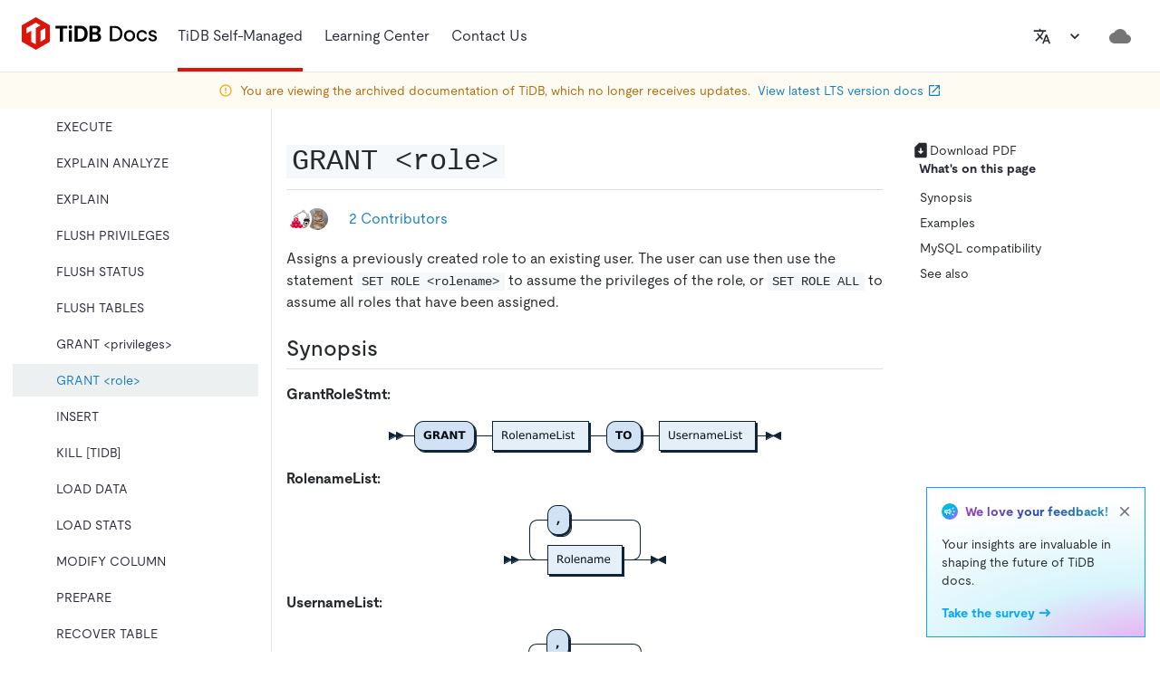

--- FILE ---
content_type: text/html
request_url: https://docs-archive.pingcap.com/tidb/v3.0/sql-statement-grant-role/
body_size: 224932
content:
<!DOCTYPE html><html lang="en"><head><meta charSet="utf-8"/><meta http-equiv="x-ua-compatible" content="ie=edge"/><meta name="viewport" content="width=device-width, initial-scale=1, shrink-to-fit=no"/><meta name="generator" content="Gatsby 4.25.9"/><meta data-rh="true" name="description" content="An overview of the usage of GRANT &lt;role&gt; for the TiDB database."/><meta data-rh="true" property="og:title" content="GRANT &lt;role&gt; | TiDB SQL Statement Reference"/><meta data-rh="true" property="og:description" content="An overview of the usage of GRANT &lt;role&gt; for the TiDB database."/><meta data-rh="true" property="og:image" content="https://docs-download.pingcap.com/media/images/opengraph.jpg"/><meta data-rh="true" name="twitter:card" content="summary"/><meta data-rh="true" name="twitter:creator" content="@PingCAP"/><meta data-rh="true" name="twitter:title" content="GRANT &lt;role&gt; | TiDB SQL Statement Reference"/><meta data-rh="true" name="twitter:description" content="An overview of the usage of GRANT &lt;role&gt; for the TiDB database."/><meta data-rh="true" name="doc:lang" content="en"/><meta data-rh="true" name="doc:type" content="tidb"/><meta data-rh="true" name="doc:version" content="release-3.0"/><meta data-rh="true" name="robots" content="noindex"/><link data-identity="gatsby-global-css" href="/styles.27806c6bd31fa58bfdf3.css" rel="stylesheet"/><style data-emotion="css-global 0"></style><style data-emotion="css 1xx3vsu j6gnra iuftj9 vubbuv 13tqxrv 2iqpys irbys9 195ggqq kiou0g ae3kd9 1vn3uc0 tjg32r 1l6c7y9 pt151d 1w2hxsf 19itmc6 jwr93t 1r5wmim 1msahp5 5w496e qzsbhq 1bisu87 9jibx0 15vjwjs nzfbtg lto4js 1xpq684 e2i9fj 9e6j7t p210ty 1quy9e1 88zx00 hboir5 2tzg8 xskeex 1q0sqyi 1alj0g7 1rrdqpg 12mehxg 1p2jk91 fhn3dm w8t2sr 1guu2k2 szjynw 1uoa4hf 1g11p7i 11fv84e 1xxsnna 8atqhb 2jyri7 xeut16 f81823 gwjyeh sb2sd0 w0vdto 1q5cbag was4pq 5csqms 1qhimia 1rmx1rm 1cw4hi4 fxo539 tirkga a7538c l5c1s3 1bdwzty 1dzhlmu 12fnzc7 12txbxl 1ob1623 uwm08j 11k53m3 1oapptu 1nbrgf1 2n4sq9 ha8tv0 iat7r2 4qoz5v 1syltr5 asx90z 94kxj 179s9c9 8mv08g 1deacqj 1207o6v 1pmugoj 15rgo24 6dn05s 1v0cmhv 11vvcg5">.css-1xx3vsu{background-color:#fff;color:#262A2C;-webkit-transition:box-shadow 300ms cubic-bezier(0.4, 0, 0.2, 1) 0ms;transition:box-shadow 300ms cubic-bezier(0.4, 0, 0.2, 1) 0ms;box-shadow:0px 2px 4px -1px rgba(0,0,0,0.2),0px 4px 5px 0px rgba(0,0,0,0.14),0px 1px 10px 0px rgba(0,0,0,0.12);display:-webkit-box;display:-webkit-flex;display:-ms-flexbox;display:flex;-webkit-flex-direction:column;-ms-flex-direction:column;flex-direction:column;width:100%;box-sizing:border-box;-webkit-flex-shrink:0;-ms-flex-negative:0;flex-shrink:0;position:fixed;z-index:1100;top:0;left:auto;right:0;background-color:#DC150B;color:#fff;z-index:9;background-color:#FFFFFF;box-shadow:none;height:7.5rem;}@media print{.css-1xx3vsu{position:absolute;}}.css-j6gnra{position:relative;display:-webkit-box;display:-webkit-flex;display:-ms-flexbox;display:flex;-webkit-align-items:center;-webkit-box-align:center;-ms-flex-align:center;align-items:center;padding-left:16px;padding-right:16px;min-height:56px;height:100%;padding-left:24px;padding-right:24px;border-bottom:1px solid #E3E8EA;}@media (min-width:600px){.css-j6gnra{padding-left:24px;padding-right:24px;}}@media (min-width:0px){@media (orientation: landscape){.css-j6gnra{min-height:48px;}}}@media (min-width:600px){.css-j6gnra{min-height:64px;}}.css-iuftj9{display:-webkit-inline-box;display:-webkit-inline-flex;display:-ms-inline-flexbox;display:inline-flex;-webkit-align-items:center;-webkit-box-align:center;-ms-flex-align:center;align-items:center;-webkit-box-pack:center;-ms-flex-pack:center;-webkit-justify-content:center;justify-content:center;position:relative;box-sizing:border-box;-webkit-tap-highlight-color:transparent;background-color:transparent;outline:0;border:0;margin:0;border-radius:0;padding:0;cursor:pointer;-webkit-user-select:none;-moz-user-select:none;-ms-user-select:none;user-select:none;vertical-align:middle;-moz-appearance:none;-webkit-appearance:none;-webkit-text-decoration:none;text-decoration:none;color:inherit;text-align:center;-webkit-flex:0 0 auto;-ms-flex:0 0 auto;flex:0 0 auto;font-size:1.5rem;padding:8px;border-radius:50%;overflow:visible;color:rgba(0, 0, 0, 0.54);-webkit-transition:background-color 150ms cubic-bezier(0.4, 0, 0.2, 1) 0ms;transition:background-color 150ms cubic-bezier(0.4, 0, 0.2, 1) 0ms;}.css-iuftj9::-moz-focus-inner{border-style:none;}.css-iuftj9.Mui-disabled{pointer-events:none;cursor:default;}@media print{.css-iuftj9{-webkit-print-color-adjust:exact;color-adjust:exact;}}.css-iuftj9:hover{background-color:rgba(0, 0, 0, 0.04);}@media (hover: none){.css-iuftj9:hover{background-color:transparent;}}.css-iuftj9.Mui-disabled{background-color:transparent;color:rgba(0, 0, 0, 0.26);}@media (min-width:1200px){.css-iuftj9{display:none;}}.css-vubbuv{-webkit-user-select:none;-moz-user-select:none;-ms-user-select:none;user-select:none;width:1em;height:1em;display:inline-block;fill:currentColor;-webkit-flex-shrink:0;-ms-flex-negative:0;flex-shrink:0;-webkit-transition:fill 200ms cubic-bezier(0.4, 0, 0.2, 1) 0ms;transition:fill 200ms cubic-bezier(0.4, 0, 0.2, 1) 0ms;font-size:1.5rem;}@media (min-width:0px){.css-13tqxrv{display:none;}}@media (min-width:900px){.css-13tqxrv{display:block;}}.css-2iqpys{display:-webkit-box;display:-webkit-flex;display:-ms-flexbox;display:flex;-webkit-flex-direction:row;-ms-flex-direction:row;flex-direction:row;padding-left:20px;height:100%;}.css-2iqpys>:not(style)+:not(style){margin:0;margin-left:24px;}@media (min-width:0px){.css-2iqpys{display:none;}}@media (min-width:900px){.css-2iqpys{display:-webkit-box;display:-webkit-flex;display:-ms-flexbox;display:flex;}}.css-irbys9{display:-webkit-box;display:-webkit-flex;display:-ms-flexbox;display:flex;-webkit-align-items:center;-webkit-box-align:center;-ms-flex-align:center;align-items:center;padding-top:0.25rem;padding-bottom:0;border-bottom:4px solid #DC150B;}.css-195ggqq{margin:0;font-size:1rem;line-height:1.5rem;font-weight:400;font-style:normal;color:var(--tiui-palette-carbon-900);font-family:moderat,-apple-system,"Poppins","Helvetica Neue",sans-serif,"Noto Sans","Fira Code","IBM Plex Sans","sans-serif";color:#282a36;padding:12px 0;display:-webkit-inline-box;display:-webkit-inline-flex;display:-ms-inline-flexbox;display:inline-flex;-webkit-align-items:center;-webkit-box-align:center;-ms-flex-align:center;align-items:center;gap:4px;}.css-kiou0g{display:-webkit-box;display:-webkit-flex;display:-ms-flexbox;display:flex;-webkit-align-items:center;-webkit-box-align:center;-ms-flex-align:center;align-items:center;padding-top:0.25rem;padding-bottom:0.25rem;}.css-ae3kd9{margin:0;font-size:1rem;line-height:1.5rem;font-weight:400;font-style:normal;color:var(--tiui-palette-carbon-900);font-family:moderat,-apple-system,"Poppins","Helvetica Neue",sans-serif,"Noto Sans","Fira Code","IBM Plex Sans","sans-serif";}.css-1vn3uc0{color:#282a36;}@media (min-width:900px){.css-1vn3uc0{display:none;}}.css-tjg32r{display:-webkit-inline-box;display:-webkit-inline-flex;display:-ms-inline-flexbox;display:inline-flex;-webkit-align-items:center;-webkit-box-align:center;-ms-flex-align:center;align-items:center;-webkit-box-pack:center;-ms-flex-pack:center;-webkit-justify-content:center;justify-content:center;position:relative;box-sizing:border-box;-webkit-tap-highlight-color:transparent;background-color:transparent;outline:0;border:0;margin:0;border-radius:0;padding:0;cursor:pointer;-webkit-user-select:none;-moz-user-select:none;-ms-user-select:none;user-select:none;vertical-align:middle;-moz-appearance:none;-webkit-appearance:none;-webkit-text-decoration:none;text-decoration:none;color:inherit;text-transform:none;font-family:moderat,-apple-system,"Poppins","Helvetica Neue",sans-serif,"Noto Sans","Fira Code","IBM Plex Sans","sans-serif";font-weight:500;font-size:0.875rem;line-height:1.75;min-width:64px;padding:6px 8px;border-radius:0;-webkit-transition:background-color 250ms cubic-bezier(0.4, 0, 0.2, 1) 0ms,box-shadow 250ms cubic-bezier(0.4, 0, 0.2, 1) 0ms,border-color 250ms cubic-bezier(0.4, 0, 0.2, 1) 0ms,color 250ms cubic-bezier(0.4, 0, 0.2, 1) 0ms;transition:background-color 250ms cubic-bezier(0.4, 0, 0.2, 1) 0ms,box-shadow 250ms cubic-bezier(0.4, 0, 0.2, 1) 0ms,border-color 250ms cubic-bezier(0.4, 0, 0.2, 1) 0ms,color 250ms cubic-bezier(0.4, 0, 0.2, 1) 0ms;color:inherit;border-color:currentColor;box-shadow:none;color:#262A2C;height:32px;}.css-tjg32r::-moz-focus-inner{border-style:none;}.css-tjg32r.Mui-disabled{pointer-events:none;cursor:default;}@media print{.css-tjg32r{-webkit-print-color-adjust:exact;color-adjust:exact;}}.css-tjg32r:hover{-webkit-text-decoration:none;text-decoration:none;background-color:rgba(38, 42, 44, 0.04);}@media (hover: none){.css-tjg32r:hover{background-color:transparent;}}.css-tjg32r.Mui-disabled{color:rgba(0, 0, 0, 0.26);}.css-tjg32r:hover{box-shadow:none;}.css-tjg32r.Mui-focusVisible{box-shadow:none;}.css-tjg32r:active{box-shadow:none;}.css-tjg32r.Mui-disabled{box-shadow:none;}.css-tjg32r:hover{background-color:#EDF0F1;}.css-1l6c7y9{display:inherit;margin-right:8px;margin-left:-4px;}.css-1l6c7y9>*:nth-of-type(1){font-size:20px;}.css-pt151d{display:inherit;margin-right:-4px;margin-left:8px;}.css-pt151d>*:nth-of-type(1){font-size:20px;}.css-1w2hxsf{display:-webkit-box;display:-webkit-flex;display:-ms-flexbox;display:flex;-webkit-flex-direction:row;-ms-flex-direction:row;flex-direction:row;margin-left:auto;-webkit-align-items:center;-webkit-box-align:center;-ms-flex-align:center;align-items:center;}@media (min-width:0px){.css-1w2hxsf>:not(style)+:not(style){margin:0;margin-left:8px;}}@media (min-width:1200px){.css-1w2hxsf>:not(style)+:not(style){margin:0;margin-left:16px;}}.css-19itmc6{color:#262A2C;}.css-jwr93t{display:-webkit-inline-box;display:-webkit-inline-flex;display:-ms-inline-flexbox;display:inline-flex;-webkit-align-items:center;-webkit-box-align:center;-ms-flex-align:center;align-items:center;-webkit-box-pack:center;-ms-flex-pack:center;-webkit-justify-content:center;justify-content:center;position:relative;box-sizing:border-box;-webkit-tap-highlight-color:transparent;background-color:transparent;outline:0;border:0;margin:0;border-radius:0;padding:0;cursor:pointer;-webkit-user-select:none;-moz-user-select:none;-ms-user-select:none;user-select:none;vertical-align:middle;-moz-appearance:none;-webkit-appearance:none;-webkit-text-decoration:none;text-decoration:none;color:inherit;text-align:center;-webkit-flex:0 0 auto;-ms-flex:0 0 auto;flex:0 0 auto;font-size:1.5rem;padding:8px;border-radius:50%;overflow:visible;color:rgba(0, 0, 0, 0.54);-webkit-transition:background-color 150ms cubic-bezier(0.4, 0, 0.2, 1) 0ms;transition:background-color 150ms cubic-bezier(0.4, 0, 0.2, 1) 0ms;color:inherit;}.css-jwr93t::-moz-focus-inner{border-style:none;}.css-jwr93t.Mui-disabled{pointer-events:none;cursor:default;}@media print{.css-jwr93t{-webkit-print-color-adjust:exact;color-adjust:exact;}}.css-jwr93t:hover{background-color:rgba(0, 0, 0, 0.04);}@media (hover: none){.css-jwr93t:hover{background-color:transparent;}}.css-jwr93t.Mui-disabled{background-color:transparent;color:rgba(0, 0, 0, 0.26);}@media (min-width:1200px){.css-jwr93t{display:none;}}.css-1r5wmim{display:-webkit-inline-box;display:-webkit-inline-flex;display:-ms-inline-flexbox;display:inline-flex;-webkit-align-items:center;-webkit-box-align:center;-ms-flex-align:center;align-items:center;-webkit-box-pack:center;-ms-flex-pack:center;-webkit-justify-content:center;justify-content:center;position:relative;box-sizing:border-box;-webkit-tap-highlight-color:transparent;background-color:transparent;outline:0;border:0;margin:0;border-radius:0;padding:0;cursor:pointer;-webkit-user-select:none;-moz-user-select:none;-ms-user-select:none;user-select:none;vertical-align:middle;-moz-appearance:none;-webkit-appearance:none;-webkit-text-decoration:none;text-decoration:none;color:inherit;text-transform:none;font-family:moderat,-apple-system,"Poppins","Helvetica Neue",sans-serif,"Noto Sans","Fira Code","IBM Plex Sans","sans-serif";font-weight:500;font-size:0.875rem;line-height:1.75;min-width:64px;padding:6px 8px;border-radius:0;-webkit-transition:background-color 250ms cubic-bezier(0.4, 0, 0.2, 1) 0ms,box-shadow 250ms cubic-bezier(0.4, 0, 0.2, 1) 0ms,border-color 250ms cubic-bezier(0.4, 0, 0.2, 1) 0ms,color 250ms cubic-bezier(0.4, 0, 0.2, 1) 0ms;transition:background-color 250ms cubic-bezier(0.4, 0, 0.2, 1) 0ms,box-shadow 250ms cubic-bezier(0.4, 0, 0.2, 1) 0ms,border-color 250ms cubic-bezier(0.4, 0, 0.2, 1) 0ms,color 250ms cubic-bezier(0.4, 0, 0.2, 1) 0ms;color:inherit;border-color:currentColor;box-shadow:none;color:#262A2C;height:32px;}.css-1r5wmim::-moz-focus-inner{border-style:none;}.css-1r5wmim.Mui-disabled{pointer-events:none;cursor:default;}@media print{.css-1r5wmim{-webkit-print-color-adjust:exact;color-adjust:exact;}}.css-1r5wmim:hover{-webkit-text-decoration:none;text-decoration:none;background-color:rgba(38, 42, 44, 0.04);}@media (hover: none){.css-1r5wmim:hover{background-color:transparent;}}.css-1r5wmim.Mui-disabled{color:rgba(0, 0, 0, 0.26);}.css-1r5wmim:hover{box-shadow:none;}.css-1r5wmim.Mui-focusVisible{box-shadow:none;}.css-1r5wmim:active{box-shadow:none;}.css-1r5wmim.Mui-disabled{box-shadow:none;}.css-1r5wmim:hover{background-color:#EDF0F1;}@media (min-width:0px){.css-1r5wmim{display:none;}}@media (min-width:1200px){.css-1r5wmim{display:-webkit-inline-box;display:-webkit-inline-flex;display:-ms-inline-flexbox;display:inline-flex;}}.css-1msahp5{-webkit-user-select:none;-moz-user-select:none;-ms-user-select:none;user-select:none;width:1em;height:1em;display:inline-block;fill:currentColor;-webkit-flex-shrink:0;-ms-flex-negative:0;flex-shrink:0;-webkit-transition:fill 200ms cubic-bezier(0.4, 0, 0.2, 1) 0ms;transition:fill 200ms cubic-bezier(0.4, 0, 0.2, 1) 0ms;font-size:1.5rem;fill:#262A2C;}.css-5w496e{display:-webkit-box;display:-webkit-flex;display:-ms-flexbox;display:flex;-webkit-flex-direction:row;-ms-flex-direction:row;flex-direction:row;}.css-5w496e>:not(style)+:not(style){margin:0;margin-left:16px;}@media (min-width:0px){.css-5w496e{display:none;}}@media (min-width:1440px){.css-5w496e{display:-webkit-box;display:-webkit-flex;display:-ms-flexbox;display:flex;}}.css-qzsbhq{display:-webkit-inline-box;display:-webkit-inline-flex;display:-ms-inline-flexbox;display:inline-flex;-webkit-align-items:center;-webkit-box-align:center;-ms-flex-align:center;align-items:center;-webkit-box-pack:center;-ms-flex-pack:center;-webkit-justify-content:center;justify-content:center;position:relative;box-sizing:border-box;-webkit-tap-highlight-color:transparent;background-color:transparent;outline:0;border:0;margin:0;border-radius:0;padding:0;cursor:pointer;-webkit-user-select:none;-moz-user-select:none;-ms-user-select:none;user-select:none;vertical-align:middle;-moz-appearance:none;-webkit-appearance:none;-webkit-text-decoration:none;text-decoration:none;color:inherit;text-transform:none;font-family:moderat,-apple-system,"Poppins","Helvetica Neue",sans-serif,"Noto Sans","Fira Code","IBM Plex Sans","sans-serif";font-weight:500;font-size:0.875rem;line-height:1.75;min-width:64px;padding:6px 8px;border-radius:0;-webkit-transition:background-color 250ms cubic-bezier(0.4, 0, 0.2, 1) 0ms,box-shadow 250ms cubic-bezier(0.4, 0, 0.2, 1) 0ms,border-color 250ms cubic-bezier(0.4, 0, 0.2, 1) 0ms,color 250ms cubic-bezier(0.4, 0, 0.2, 1) 0ms;transition:background-color 250ms cubic-bezier(0.4, 0, 0.2, 1) 0ms,box-shadow 250ms cubic-bezier(0.4, 0, 0.2, 1) 0ms,border-color 250ms cubic-bezier(0.4, 0, 0.2, 1) 0ms,color 250ms cubic-bezier(0.4, 0, 0.2, 1) 0ms;color:#DC150B;box-shadow:none;color:#262A2C;height:32px;}.css-qzsbhq::-moz-focus-inner{border-style:none;}.css-qzsbhq.Mui-disabled{pointer-events:none;cursor:default;}@media print{.css-qzsbhq{-webkit-print-color-adjust:exact;color-adjust:exact;}}.css-qzsbhq:hover{-webkit-text-decoration:none;text-decoration:none;background-color:rgba(220, 21, 11, 0.04);}@media (hover: none){.css-qzsbhq:hover{background-color:transparent;}}.css-qzsbhq.Mui-disabled{color:rgba(0, 0, 0, 0.26);}.css-qzsbhq:hover{box-shadow:none;}.css-qzsbhq.Mui-focusVisible{box-shadow:none;}.css-qzsbhq:active{box-shadow:none;}.css-qzsbhq.Mui-disabled{box-shadow:none;}.css-qzsbhq:hover{background-color:#EDF0F1;}.css-1bisu87{display:-webkit-inline-box;display:-webkit-inline-flex;display:-ms-inline-flexbox;display:inline-flex;-webkit-align-items:center;-webkit-box-align:center;-ms-flex-align:center;align-items:center;-webkit-box-pack:center;-ms-flex-pack:center;-webkit-justify-content:center;justify-content:center;position:relative;box-sizing:border-box;-webkit-tap-highlight-color:transparent;background-color:transparent;outline:0;border:0;margin:0;border-radius:0;padding:0;cursor:pointer;-webkit-user-select:none;-moz-user-select:none;-ms-user-select:none;user-select:none;vertical-align:middle;-moz-appearance:none;-webkit-appearance:none;-webkit-text-decoration:none;text-decoration:none;color:inherit;text-transform:none;font-family:moderat,-apple-system,"Poppins","Helvetica Neue",sans-serif,"Noto Sans","Fira Code","IBM Plex Sans","sans-serif";font-weight:500;font-size:0.875rem;line-height:1.75;min-width:64px;padding:6px 16px;border-radius:0;-webkit-transition:background-color 250ms cubic-bezier(0.4, 0, 0.2, 1) 0ms,box-shadow 250ms cubic-bezier(0.4, 0, 0.2, 1) 0ms,border-color 250ms cubic-bezier(0.4, 0, 0.2, 1) 0ms,color 250ms cubic-bezier(0.4, 0, 0.2, 1) 0ms;transition:background-color 250ms cubic-bezier(0.4, 0, 0.2, 1) 0ms,box-shadow 250ms cubic-bezier(0.4, 0, 0.2, 1) 0ms,border-color 250ms cubic-bezier(0.4, 0, 0.2, 1) 0ms,color 250ms cubic-bezier(0.4, 0, 0.2, 1) 0ms;color:#fff;background-color:#DC150B;box-shadow:0px 3px 1px -2px rgba(0,0,0,0.2),0px 2px 2px 0px rgba(0,0,0,0.14),0px 1px 5px 0px rgba(0,0,0,0.12);box-shadow:none;height:32px;}.css-1bisu87::-moz-focus-inner{border-style:none;}.css-1bisu87.Mui-disabled{pointer-events:none;cursor:default;}@media print{.css-1bisu87{-webkit-print-color-adjust:exact;color-adjust:exact;}}.css-1bisu87:hover{-webkit-text-decoration:none;text-decoration:none;background-color:#d0140b;box-shadow:0px 2px 4px -1px rgba(0,0,0,0.2),0px 4px 5px 0px rgba(0,0,0,0.14),0px 1px 10px 0px rgba(0,0,0,0.12);}@media (hover: none){.css-1bisu87:hover{background-color:#DC150B;}}.css-1bisu87:active{box-shadow:0px 5px 5px -3px rgba(0,0,0,0.2),0px 8px 10px 1px rgba(0,0,0,0.14),0px 3px 14px 2px rgba(0,0,0,0.12);}.css-1bisu87.Mui-focusVisible{box-shadow:0px 3px 5px -1px rgba(0,0,0,0.2),0px 6px 10px 0px rgba(0,0,0,0.14),0px 1px 18px 0px rgba(0,0,0,0.12);}.css-1bisu87.Mui-disabled{color:rgba(0, 0, 0, 0.26);box-shadow:none;background-color:rgba(0, 0, 0, 0.12);}.css-1bisu87:hover{box-shadow:none;}.css-1bisu87.Mui-focusVisible{box-shadow:none;}.css-1bisu87:active{box-shadow:none;}.css-1bisu87.Mui-disabled{box-shadow:none;}.css-9jibx0{display:-webkit-inline-box;display:-webkit-inline-flex;display:-ms-inline-flexbox;display:inline-flex;-webkit-align-items:center;-webkit-box-align:center;-ms-flex-align:center;align-items:center;-webkit-box-pack:center;-ms-flex-pack:center;-webkit-justify-content:center;justify-content:center;position:relative;box-sizing:border-box;-webkit-tap-highlight-color:transparent;background-color:transparent;outline:0;border:0;margin:0;border-radius:0;padding:0;cursor:pointer;-webkit-user-select:none;-moz-user-select:none;-ms-user-select:none;user-select:none;vertical-align:middle;-moz-appearance:none;-webkit-appearance:none;-webkit-text-decoration:none;text-decoration:none;color:inherit;text-align:center;-webkit-flex:0 0 auto;-ms-flex:0 0 auto;flex:0 0 auto;font-size:1.5rem;padding:8px;border-radius:50%;overflow:visible;color:rgba(0, 0, 0, 0.54);-webkit-transition:background-color 150ms cubic-bezier(0.4, 0, 0.2, 1) 0ms;transition:background-color 150ms cubic-bezier(0.4, 0, 0.2, 1) 0ms;}.css-9jibx0::-moz-focus-inner{border-style:none;}.css-9jibx0.Mui-disabled{pointer-events:none;cursor:default;}@media print{.css-9jibx0{-webkit-print-color-adjust:exact;color-adjust:exact;}}.css-9jibx0:hover{background-color:rgba(0, 0, 0, 0.04);}@media (hover: none){.css-9jibx0:hover{background-color:transparent;}}.css-9jibx0.Mui-disabled{background-color:transparent;color:rgba(0, 0, 0, 0.26);}@media (min-width:0px){.css-9jibx0{display:-webkit-inline-box;display:-webkit-inline-flex;display:-ms-inline-flexbox;display:inline-flex;}}@media (min-width:1440px){.css-9jibx0{display:none;}}.css-15vjwjs{-webkit-flex-shrink:0;-ms-flex-negative:0;flex-shrink:0;min-height:1.5rem;background-color:#FEFBF3;-webkit-background-position:bottom left;background-position:bottom left;-webkit-background-size:400px auto;background-size:400px auto;background-repeat:no-repeat;padding-top:0.5rem;padding-bottom:0.5rem;}.css-nzfbtg{display:-webkit-box;display:-webkit-flex;display:-ms-flexbox;display:flex;-webkit-flex-direction:row;-ms-flex-direction:row;flex-direction:row;-webkit-box-pack:center;-ms-flex-pack:center;-webkit-justify-content:center;justify-content:center;-webkit-align-items:center;-webkit-box-align:center;-ms-flex-align:center;align-items:center;-webkit-box-flex-wrap:nowrap;-webkit-flex-wrap:nowrap;-ms-flex-wrap:nowrap;flex-wrap:nowrap;color:#AE6D0C;height:100%;padding-left:16px;padding-right:16px;}.css-nzfbtg>:not(style)+:not(style){margin:0;margin-left:8px;}@media (max-width:899.95px){.css-nzfbtg{padding-left:8px;padding-right:8px;}}.css-lto4js{-webkit-user-select:none;-moz-user-select:none;-ms-user-select:none;user-select:none;width:1em;height:1em;display:inline-block;fill:currentColor;-webkit-flex-shrink:0;-ms-flex-negative:0;flex-shrink:0;-webkit-transition:fill 200ms cubic-bezier(0.4, 0, 0.2, 1) 0ms;transition:fill 200ms cubic-bezier(0.4, 0, 0.2, 1) 0ms;font-size:1.5rem;font-size:1rem;color:#F2AA18;}.css-1xpq684{margin:0;font-size:0.875rem;line-height:1.25rem;font-weight:400;font-style:normal;color:var(--tiui-palette-carbon-900);font-family:moderat,-apple-system,"Poppins","Helvetica Neue",sans-serif,"Noto Sans","Fira Code","IBM Plex Sans","sans-serif";color:inherit;}.css-e2i9fj{margin:0;font-size:1rem;line-height:1.5rem;font-weight:400;font-style:normal;color:var(--tiui-palette-carbon-900);font-family:moderat,-apple-system,"Poppins","Helvetica Neue",sans-serif,"Noto Sans","Fira Code","IBM Plex Sans","sans-serif";}.css-e2i9fj:hover{-webkit-text-decoration:underline!important;text-decoration:underline!important;}.css-9e6j7t{display:-webkit-box;display:-webkit-flex;display:-ms-flexbox;display:flex;-webkit-flex-direction:row;-ms-flex-direction:row;flex-direction:row;-webkit-align-items:center;-webkit-box-align:center;-ms-flex-align:center;align-items:center;}.css-9e6j7t>:not(style)+:not(style){margin:0;margin-left:4px;}.css-p210ty{margin:0;font-size:0.875rem;line-height:1.25rem;font-weight:400;font-style:normal;color:var(--tiui-palette-carbon-900);font-family:moderat,-apple-system,"Poppins","Helvetica Neue",sans-serif,"Noto Sans","Fira Code","IBM Plex Sans","sans-serif";color:#1480B8;}.css-1quy9e1{-webkit-user-select:none;-moz-user-select:none;-ms-user-select:none;user-select:none;width:1em;height:1em;display:inline-block;fill:currentColor;-webkit-flex-shrink:0;-ms-flex-negative:0;flex-shrink:0;-webkit-transition:fill 200ms cubic-bezier(0.4, 0, 0.2, 1) 0ms;transition:fill 200ms cubic-bezier(0.4, 0, 0.2, 1) 0ms;font-size:1.5rem;font-size:1rem;color:var(--tiui-palette-secondary);}.css-88zx00{margin-top:7.5rem;display:-webkit-box;display:-webkit-flex;display:-ms-flexbox;display:flex;}.css-hboir5{display:-webkit-box;display:-webkit-flex;display:-ms-flexbox;display:flex;width:100%;}.css-2tzg8{width:18.75rem;border-right:1px solid #E5E4E4;}@media (min-width:0px){.css-2tzg8{display:none;}}@media (min-width:1200px){.css-2tzg8{display:block;}}.css-xskeex{position:-webkit-sticky;position:sticky;top:7.5rem;height:100%;max-height:calc(100vh - 7.5rem);box-sizing:border-box;overflow-y:auto;padding:20px 14px;}.css-1q0sqyi{display:-webkit-inline-box;display:-webkit-inline-flex;display:-ms-inline-flexbox;display:inline-flex;-webkit-align-items:center;-webkit-box-align:center;-ms-flex-align:center;align-items:center;-webkit-box-pack:center;-ms-flex-pack:center;-webkit-justify-content:center;justify-content:center;position:relative;box-sizing:border-box;-webkit-tap-highlight-color:transparent;background-color:transparent;outline:0;border:0;margin:0;border-radius:0;padding:0;cursor:pointer;-webkit-user-select:none;-moz-user-select:none;-ms-user-select:none;user-select:none;vertical-align:middle;-moz-appearance:none;-webkit-appearance:none;-webkit-text-decoration:none;text-decoration:none;color:inherit;text-transform:none;font-family:moderat,-apple-system,"Poppins","Helvetica Neue",sans-serif,"Noto Sans","Fira Code","IBM Plex Sans","sans-serif";font-weight:500;font-size:0.875rem;line-height:1.75;min-width:64px;padding:6px 8px;border-radius:0;-webkit-transition:background-color 250ms cubic-bezier(0.4, 0, 0.2, 1) 0ms,box-shadow 250ms cubic-bezier(0.4, 0, 0.2, 1) 0ms,border-color 250ms cubic-bezier(0.4, 0, 0.2, 1) 0ms,color 250ms cubic-bezier(0.4, 0, 0.2, 1) 0ms;transition:background-color 250ms cubic-bezier(0.4, 0, 0.2, 1) 0ms,box-shadow 250ms cubic-bezier(0.4, 0, 0.2, 1) 0ms,border-color 250ms cubic-bezier(0.4, 0, 0.2, 1) 0ms,color 250ms cubic-bezier(0.4, 0, 0.2, 1) 0ms;color:#DC150B;box-shadow:none;color:#262A2C;height:32px;width:100%;height:2rem;-webkit-box-pack:justify;-webkit-justify-content:space-between;justify-content:space-between;border-style:solid;border-width:1px;border-color:#e5e5e5;margin-bottom:1rem;}.css-1q0sqyi::-moz-focus-inner{border-style:none;}.css-1q0sqyi.Mui-disabled{pointer-events:none;cursor:default;}@media print{.css-1q0sqyi{-webkit-print-color-adjust:exact;color-adjust:exact;}}.css-1q0sqyi:hover{-webkit-text-decoration:none;text-decoration:none;background-color:rgba(220, 21, 11, 0.04);}@media (hover: none){.css-1q0sqyi:hover{background-color:transparent;}}.css-1q0sqyi.Mui-disabled{color:rgba(0, 0, 0, 0.26);}.css-1q0sqyi:hover{box-shadow:none;}.css-1q0sqyi.Mui-focusVisible{box-shadow:none;}.css-1q0sqyi:active{box-shadow:none;}.css-1q0sqyi.Mui-disabled{box-shadow:none;}.css-1q0sqyi:hover{background-color:#EDF0F1;}.css-1alj0g7{margin:0;font-size:1rem;line-height:1.5rem;font-weight:400;font-style:normal;color:var(--tiui-palette-carbon-900);font-family:moderat,-apple-system,"Poppins","Helvetica Neue",sans-serif,"Noto Sans","Fira Code","IBM Plex Sans","sans-serif";padding:0 0.25rem;font-size:0.875rem;line-height:1.25rem;}.css-1rrdqpg{-webkit-user-select:none;-moz-user-select:none;-ms-user-select:none;user-select:none;width:1em;height:1em;display:inline-block;fill:currentColor;-webkit-flex-shrink:0;-ms-flex-negative:0;flex-shrink:0;-webkit-transition:fill 200ms cubic-bezier(0.4, 0, 0.2, 1) 0ms;transition:fill 200ms cubic-bezier(0.4, 0, 0.2, 1) 0ms;font-size:1.5rem;-webkit-transform:rotate(0deg);-moz-transform:rotate(0deg);-ms-transform:rotate(0deg);transform:rotate(0deg);height:16px;width:16px;fill:#999999;margin-right:0.25rem;}.css-12mehxg{padding:0;margin:0;list-style:none;outline:0;}.css-1p2jk91{list-style:none;margin:0;padding:0;outline:0;}.css-1p2jk91 .MuiTreeItem-content{color:#282a36;}.css-1p2jk91 .MuiTreeItem-content:hover{background-color:#F5F8FA;}.css-1p2jk91 .MuiTreeItem-content.Mui-selected,.css-1p2jk91 .MuiTreeItem-content.Mui-selected.Mui-focused,.css-1p2jk91 .MuiTreeItem-content.Mui-selected:hover{background-color:#EDF0F1;color:#1480B8;}.css-1p2jk91 .MuiTreeItem-content.Mui-selected svg.MuiTreeItem-ChevronRightIcon,.css-1p2jk91 .MuiTreeItem-content.Mui-selected.Mui-focused svg.MuiTreeItem-ChevronRightIcon,.css-1p2jk91 .MuiTreeItem-content.Mui-selected:hover svg.MuiTreeItem-ChevronRightIcon{fill:#6C7679;}.css-1p2jk91 .MuiTreeItem-content.Mui-focused{background-color:#f9f9f9;}.css-1p2jk91 .MuiTreeItem-content .MuiTreeItem-label{font-weight:inherit;color:inherit;padding-left:0;}.css-1p2jk91 .MuiTreeItem-content .MuiTreeItem-iconContainer{display:none;}.css-1p2jk91 .MuiTreeItem-group{margin-left:0;}.css-fhn3dm{padding:0 8px;width:100%;display:-webkit-box;display:-webkit-flex;display:-ms-flexbox;display:flex;-webkit-align-items:center;-webkit-box-align:center;-ms-flex-align:center;align-items:center;cursor:pointer;-webkit-tap-highlight-color:transparent;}.css-fhn3dm:hover{background-color:rgba(0, 0, 0, 0.04);}@media (hover: none){.css-fhn3dm:hover{background-color:transparent;}}.css-fhn3dm.Mui-disabled{opacity:0.38;background-color:transparent;}.css-fhn3dm.Mui-focused{background-color:rgba(0, 0, 0, 0.12);}.css-fhn3dm.Mui-selected{background-color:rgba(220, 21, 11, 0.08);}.css-fhn3dm.Mui-selected:hover{background-color:rgba(220, 21, 11, 0.12);}@media (hover: none){.css-fhn3dm.Mui-selected:hover{background-color:rgba(220, 21, 11, 0.08);}}.css-fhn3dm.Mui-selected.Mui-focused{background-color:rgba(220, 21, 11, 0.2);}.css-fhn3dm .MuiTreeItem-iconContainer{margin-right:4px;width:15px;display:-webkit-box;display:-webkit-flex;display:-ms-flexbox;display:flex;-webkit-flex-shrink:0;-ms-flex-negative:0;flex-shrink:0;-webkit-box-pack:center;-ms-flex-pack:center;-webkit-justify-content:center;justify-content:center;}.css-fhn3dm .MuiTreeItem-iconContainer svg{font-size:18px;}.css-fhn3dm .MuiTreeItem-label{width:100%;min-width:0;padding-left:4px;position:relative;font-size:1rem;line-height:1.5rem;font-weight:400;font-style:normal;color:var(--tiui-palette-carbon-900);font-family:moderat,-apple-system,"Poppins","Helvetica Neue",sans-serif,"Noto Sans","Fira Code","IBM Plex Sans","sans-serif";}.css-w8t2sr{display:-webkit-box;display:-webkit-flex;display:-ms-flexbox;display:flex;-webkit-flex-direction:row;-ms-flex-direction:row;flex-direction:row;min-height:1.75rem;-webkit-align-items:center;-webkit-box-align:center;-ms-flex-align:center;align-items:center;padding-left:0px;padding-top:0.25rem;padding-bottom:0.25rem;}.css-1guu2k2{-webkit-user-select:none;-moz-user-select:none;-ms-user-select:none;user-select:none;width:1em;height:1em;display:inline-block;fill:currentColor;-webkit-flex-shrink:0;-ms-flex-negative:0;flex-shrink:0;-webkit-transition:fill 200ms cubic-bezier(0.4, 0, 0.2, 1) 0ms;transition:fill 200ms cubic-bezier(0.4, 0, 0.2, 1) 0ms;font-size:1.5rem;-webkit-flex-shrink:0;-ms-flex-negative:0;flex-shrink:0;fill:#999999;height:16px;width:16px;margin-left:auto;-webkit-transform:translateX(-4px);-moz-transform:translateX(-4px);-ms-transform:translateX(-4px);transform:translateX(-4px);}.css-szjynw{display:-webkit-box;display:-webkit-flex;display:-ms-flexbox;display:flex;-webkit-flex-direction:row;-ms-flex-direction:row;flex-direction:row;gap:4px;width:100%;}.css-1uoa4hf{overflow:hidden;text-overflow:ellipsis;-webkit-flex-shrink:1;-ms-flex-negative:1;flex-shrink:1;-webkit-box-flex:0;-webkit-flex-grow:0;-ms-flex-positive:0;flex-grow:0;}.css-1g11p7i{margin:0;font-size:1rem;line-height:1.5rem;font-weight:400;font-style:normal;color:var(--tiui-palette-carbon-900);font-family:moderat,-apple-system,"Poppins","Helvetica Neue",sans-serif,"Noto Sans","Fira Code","IBM Plex Sans","sans-serif";color:inherit;font-size:0.875rem;line-height:1.25rem;word-break:break-word;}.css-11fv84e{-webkit-user-select:none;-moz-user-select:none;-ms-user-select:none;user-select:none;width:1em;height:1em;display:inline-block;fill:currentColor;-webkit-flex-shrink:0;-ms-flex-negative:0;flex-shrink:0;-webkit-transition:fill 200ms cubic-bezier(0.4, 0, 0.2, 1) 0ms;transition:fill 200ms cubic-bezier(0.4, 0, 0.2, 1) 0ms;font-size:1.5rem;-webkit-flex-shrink:0;-ms-flex-negative:0;flex-shrink:0;fill:#999999;height:16px;width:16px;margin-left:auto;-webkit-transform:translateX(-4px) rotate(90deg);-moz-transform:translateX(-4px) rotate(90deg);-ms-transform:translateX(-4px) rotate(90deg);transform:translateX(-4px) rotate(90deg);}.css-1xxsnna{height:auto;overflow:visible;-webkit-transition:height 300ms cubic-bezier(0.4, 0, 0.2, 1) 0ms;transition:height 300ms cubic-bezier(0.4, 0, 0.2, 1) 0ms;margin:0;padding:0;margin-left:17px;}.css-8atqhb{width:100%;}.css-2jyri7{display:-webkit-box;display:-webkit-flex;display:-ms-flexbox;display:flex;-webkit-flex-direction:row;-ms-flex-direction:row;flex-direction:row;min-height:1.75rem;-webkit-align-items:center;-webkit-box-align:center;-ms-flex-align:center;align-items:center;padding-left:8px;padding-top:0.25rem;padding-bottom:0.25rem;}.css-xeut16{display:-webkit-box;display:-webkit-flex;display:-ms-flexbox;display:flex;-webkit-flex-direction:row;-ms-flex-direction:row;flex-direction:row;min-height:1.75rem;-webkit-align-items:center;-webkit-box-align:center;-ms-flex-align:center;align-items:center;padding-left:16px;padding-top:0.25rem;padding-bottom:0.25rem;}.css-f81823{width:16px;height:16px;-webkit-flex-shrink:0;-ms-flex-negative:0;flex-shrink:0;}.css-gwjyeh{display:-webkit-box;display:-webkit-flex;display:-ms-flexbox;display:flex;-webkit-flex-direction:row;-ms-flex-direction:row;flex-direction:row;min-height:1.75rem;-webkit-align-items:center;-webkit-box-align:center;-ms-flex-align:center;align-items:center;padding-left:24px;padding-top:0.25rem;padding-bottom:0.25rem;}.css-sb2sd0{width:100%;}@media (min-width:1200px){.css-sb2sd0{max-width:calc(100% - 18.75rem);}}.css-w0vdto{max-width:1200px;width:100%;margin-left:auto;margin-right:auto;display:block;box-sizing:border-box;}.css-1q5cbag{display:-webkit-box;display:-webkit-flex;display:-ms-flexbox;display:flex;-webkit-flex-direction:column;-ms-flex-direction:column;flex-direction:column;}@media (min-width:0px){.css-1q5cbag{-webkit-flex-direction:column-reverse;-ms-flex-direction:column-reverse;flex-direction:column-reverse;}}@media (min-width:900px){.css-1q5cbag{-webkit-flex-direction:row;-ms-flex-direction:row;flex-direction:row;}}.css-was4pq{padding:36px 16px;box-sizing:border-box;}@media (min-width:0px){.css-was4pq{width:100%;}}@media (min-width:900px){.css-was4pq{width:calc(100% - 290px);}}.css-5csqms{width:100%;margin-left:auto;box-sizing:border-box;margin-right:auto;display:block;}@media (min-width:1200px){.css-5csqms{max-width:1200px;}}.css-1qhimia{margin-right:3rem;overflow:auto;}.css-1rmx1rm{display:-webkit-inline-box;display:-webkit-inline-flex;display:-ms-inline-flexbox;display:inline-flex;-webkit-align-items:center;-webkit-box-align:center;-ms-flex-align:center;align-items:center;-webkit-box-pack:center;-ms-flex-pack:center;-webkit-justify-content:center;justify-content:center;position:relative;box-sizing:border-box;-webkit-tap-highlight-color:transparent;background-color:transparent;outline:0;border:0;margin:0;border-radius:0;padding:0;cursor:pointer;-webkit-user-select:none;-moz-user-select:none;-ms-user-select:none;user-select:none;vertical-align:middle;-moz-appearance:none;-webkit-appearance:none;-webkit-text-decoration:none;text-decoration:none;color:inherit;text-align:center;-webkit-flex:0 0 auto;-ms-flex:0 0 auto;flex:0 0 auto;font-size:1.5rem;padding:8px;border-radius:50%;overflow:visible;color:rgba(0, 0, 0, 0.54);-webkit-transition:background-color 150ms cubic-bezier(0.4, 0, 0.2, 1) 0ms;transition:background-color 150ms cubic-bezier(0.4, 0, 0.2, 1) 0ms;padding:5px;font-size:1.125rem;position:absolute;top:0.625rem;right:2.4rem;background:transparent;border:unset;}.css-1rmx1rm::-moz-focus-inner{border-style:none;}.css-1rmx1rm.Mui-disabled{pointer-events:none;cursor:default;}@media print{.css-1rmx1rm{-webkit-print-color-adjust:exact;color-adjust:exact;}}.css-1rmx1rm:hover{background-color:rgba(0, 0, 0, 0.04);}@media (hover: none){.css-1rmx1rm:hover{background-color:transparent;}}.css-1rmx1rm.Mui-disabled{background-color:transparent;color:rgba(0, 0, 0, 0.26);}.css-1cw4hi4{-webkit-user-select:none;-moz-user-select:none;-ms-user-select:none;user-select:none;width:1em;height:1em;display:inline-block;fill:currentColor;-webkit-flex-shrink:0;-ms-flex-negative:0;flex-shrink:0;-webkit-transition:fill 200ms cubic-bezier(0.4, 0, 0.2, 1) 0ms;transition:fill 200ms cubic-bezier(0.4, 0, 0.2, 1) 0ms;font-size:inherit;}.css-fxo539{display:-webkit-inline-box;display:-webkit-inline-flex;display:-ms-inline-flexbox;display:inline-flex;-webkit-align-items:center;-webkit-box-align:center;-ms-flex-align:center;align-items:center;-webkit-box-pack:center;-ms-flex-pack:center;-webkit-justify-content:center;justify-content:center;position:relative;box-sizing:border-box;-webkit-tap-highlight-color:transparent;background-color:transparent;outline:0;border:0;margin:0;border-radius:0;padding:0;cursor:pointer;-webkit-user-select:none;-moz-user-select:none;-ms-user-select:none;user-select:none;vertical-align:middle;-moz-appearance:none;-webkit-appearance:none;-webkit-text-decoration:none;text-decoration:none;color:inherit;text-align:center;-webkit-flex:0 0 auto;-ms-flex:0 0 auto;flex:0 0 auto;font-size:1.5rem;padding:8px;border-radius:50%;overflow:visible;color:rgba(0, 0, 0, 0.54);-webkit-transition:background-color 150ms cubic-bezier(0.4, 0, 0.2, 1) 0ms;transition:background-color 150ms cubic-bezier(0.4, 0, 0.2, 1) 0ms;padding:5px;font-size:1.125rem;position:absolute;top:0.625rem;right:0.625rem;background:transparent;border:unset;}.css-fxo539::-moz-focus-inner{border-style:none;}.css-fxo539.Mui-disabled{pointer-events:none;cursor:default;}@media print{.css-fxo539{-webkit-print-color-adjust:exact;color-adjust:exact;}}.css-fxo539:hover{background-color:rgba(0, 0, 0, 0.04);}@media (hover: none){.css-fxo539:hover{background-color:transparent;}}.css-fxo539.Mui-disabled{background-color:transparent;color:rgba(0, 0, 0, 0.26);}.css-tirkga{width:290px;}@media (min-width:0px){.css-tirkga{display:none;}}@media (min-width:900px){.css-tirkga{display:block;}}.css-a7538c{position:-webkit-sticky;position:sticky;top:7.5rem;height:100%;max-height:calc(100vh - 7.5rem);overflow-y:auto;padding:36px 16px;display:-webkit-box;display:-webkit-flex;display:-ms-flexbox;display:flex;-webkit-flex-direction:column;-ms-flex-direction:column;flex-direction:column;gap:36px;}.css-l5c1s3{display:-webkit-box;display:-webkit-flex;display:-ms-flexbox;display:flex;-webkit-flex-direction:column;-ms-flex-direction:column;flex-direction:column;}.css-l5c1s3>:not(style)+:not(style){margin:0;margin-top:8px;}.css-1bdwzty{margin:0;font-size:1rem;line-height:1.5rem;font-weight:400;font-style:normal;color:var(--tiui-palette-carbon-900);font-family:moderat,-apple-system,"Poppins","Helvetica Neue",sans-serif,"Noto Sans","Fira Code","IBM Plex Sans","sans-serif";width:-webkit-fit-content;width:-moz-fit-content;width:fit-content;-webkit-text-decoration:none;text-decoration:none;font-size:14px;line-height:1.25rem;display:-webkit-box;display:-webkit-flex;display:-ms-flexbox;display:flex;-webkit-align-items:center;-webkit-box-align:center;-ms-flex-align:center;align-items:center;gap:0.25rem;}.css-1bdwzty:hover,.css-1bdwzty:focus,.css-1bdwzty:active{color:#1480B8;}.css-1dzhlmu{-webkit-user-select:none;-moz-user-select:none;-ms-user-select:none;user-select:none;width:1em;height:1em;display:inline-block;fill:currentColor;-webkit-flex-shrink:0;-ms-flex-negative:0;flex-shrink:0;-webkit-transition:fill 200ms cubic-bezier(0.4, 0, 0.2, 1) 0ms;transition:fill 200ms cubic-bezier(0.4, 0, 0.2, 1) 0ms;font-size:1.5rem;width:1.25rem;height:1.25rem;}.css-12fnzc7{margin:0;font-size:1rem;line-height:1.5rem;font-weight:400;font-style:normal;color:var(--tiui-palette-carbon-900);font-family:moderat,-apple-system,"Poppins","Helvetica Neue",sans-serif,"Noto Sans","Fira Code","IBM Plex Sans","sans-serif";color:#282a36;padding-left:0.5rem;font-size:0.875rem;font-weight:700;line-height:1.25rem;padding-bottom:0.5rem;}.css-12txbxl{margin:0;font-size:1rem;line-height:1.5rem;font-weight:400;font-style:normal;color:var(--tiui-palette-carbon-900);font-family:moderat,-apple-system,"Poppins","Helvetica Neue",sans-serif,"Noto Sans","Fira Code","IBM Plex Sans","sans-serif";list-style:none;padding:0px;}.css-1ob1623{margin:0;font-size:1rem;line-height:1.5rem;font-weight:400;font-style:normal;color:var(--tiui-palette-carbon-900);font-family:moderat,-apple-system,"Poppins","Helvetica Neue",sans-serif,"Noto Sans","Fira Code","IBM Plex Sans","sans-serif";display:-webkit-box;display:-webkit-flex;display:-ms-flexbox;display:flex;-webkit-text-decoration:none;text-decoration:none;font-size:14px;line-height:1.25rem;border-left:1px solid transparent;padding-left:0.5rem;padding-top:0.25rem;padding-bottom:0.25rem;}.css-1ob1623:hover{color:#999999;border-left:1px solid #999999;}.css-uwm08j{padding:1rem;}@media (min-width:900px){.css-uwm08j{display:none;}}.css-11k53m3{display:-webkit-inline-box;display:-webkit-inline-flex;display:-ms-inline-flexbox;display:inline-flex;-webkit-align-items:center;-webkit-box-align:center;-ms-flex-align:center;align-items:center;-webkit-box-pack:center;-ms-flex-pack:center;-webkit-justify-content:center;justify-content:center;position:relative;box-sizing:border-box;-webkit-tap-highlight-color:transparent;background-color:transparent;outline:0;border:0;margin:0;border-radius:0;padding:0;cursor:pointer;-webkit-user-select:none;-moz-user-select:none;-ms-user-select:none;user-select:none;vertical-align:middle;-moz-appearance:none;-webkit-appearance:none;-webkit-text-decoration:none;text-decoration:none;color:inherit;text-transform:none;font-family:moderat,-apple-system,"Poppins","Helvetica Neue",sans-serif,"Noto Sans","Fira Code","IBM Plex Sans","sans-serif";font-weight:500;font-size:0.875rem;line-height:1.75;min-width:64px;padding:5px 15px;border-radius:0;-webkit-transition:background-color 250ms cubic-bezier(0.4, 0, 0.2, 1) 0ms,box-shadow 250ms cubic-bezier(0.4, 0, 0.2, 1) 0ms,border-color 250ms cubic-bezier(0.4, 0, 0.2, 1) 0ms,color 250ms cubic-bezier(0.4, 0, 0.2, 1) 0ms;transition:background-color 250ms cubic-bezier(0.4, 0, 0.2, 1) 0ms,box-shadow 250ms cubic-bezier(0.4, 0, 0.2, 1) 0ms,border-color 250ms cubic-bezier(0.4, 0, 0.2, 1) 0ms,color 250ms cubic-bezier(0.4, 0, 0.2, 1) 0ms;border:1px solid rgba(220, 21, 11, 0.5);color:#DC150B;box-shadow:none;height:32px;width:100%;}.css-11k53m3::-moz-focus-inner{border-style:none;}.css-11k53m3.Mui-disabled{pointer-events:none;cursor:default;}@media print{.css-11k53m3{-webkit-print-color-adjust:exact;color-adjust:exact;}}.css-11k53m3:hover{-webkit-text-decoration:none;text-decoration:none;background-color:rgba(220, 21, 11, 0.04);border:1px solid #DC150B;}@media (hover: none){.css-11k53m3:hover{background-color:transparent;}}.css-11k53m3.Mui-disabled{color:rgba(0, 0, 0, 0.26);border:1px solid rgba(0, 0, 0, 0.12);}.css-11k53m3:hover{box-shadow:none;}.css-11k53m3.Mui-focusVisible{box-shadow:none;}.css-11k53m3:active{box-shadow:none;}.css-11k53m3.Mui-disabled{box-shadow:none;}.css-1oapptu{width:-webkit-fit-content;width:-moz-fit-content;width:fit-content;position:fixed;bottom:1rem;right:1rem;z-index:9;}.css-1nbrgf1{background-color:#000;}.css-2n4sq9{max-width:1440px;padding:30px 64px;margin:0 auto;}.css-ha8tv0{display:-webkit-box;display:-webkit-flex;display:-ms-flexbox;display:flex;-webkit-flex-direction:row;-ms-flex-direction:row;flex-direction:row;-webkit-box-pack:justify;-webkit-justify-content:space-between;justify-content:space-between;row-gap:4rem;}@media (min-width:0px){.css-ha8tv0{-webkit-box-flex-wrap:wrap;-webkit-flex-wrap:wrap;-ms-flex-wrap:wrap;flex-wrap:wrap;}}@media (min-width:900px){.css-ha8tv0{-webkit-box-flex-wrap:nowrap;-webkit-flex-wrap:nowrap;-ms-flex-wrap:nowrap;flex-wrap:nowrap;}}.css-iat7r2{display:-webkit-box;display:-webkit-flex;display:-ms-flexbox;display:flex;-webkit-flex-direction:column;-ms-flex-direction:column;flex-direction:column;gap:26px;}.css-4qoz5v{margin:0;font-size:1rem;line-height:1.5rem;font-weight:400;font-style:normal;color:var(--tiui-palette-carbon-900);font-family:moderat,-apple-system,"Poppins","Helvetica Neue",sans-serif,"Noto Sans","Fira Code","IBM Plex Sans","sans-serif";color:#A2ADB9;font-family:moderat mono;font-size:15px;}.css-1syltr5{display:-webkit-box;display:-webkit-flex;display:-ms-flexbox;display:flex;-webkit-flex-direction:column;-ms-flex-direction:column;flex-direction:column;gap:10px;min-width:6.75rem;}.css-asx90z{margin:0;font-size:1rem;line-height:1.5rem;font-weight:400;font-style:normal;color:var(--tiui-palette-carbon-900);font-family:moderat,-apple-system,"Poppins","Helvetica Neue",sans-serif,"Noto Sans","Fira Code","IBM Plex Sans","sans-serif";width:-webkit-fit-content;width:-moz-fit-content;width:fit-content;}.css-94kxj{margin:0;font-size:1rem;line-height:1.5rem;font-weight:400;font-style:normal;color:var(--tiui-palette-carbon-900);font-family:moderat,-apple-system,"Poppins","Helvetica Neue",sans-serif,"Noto Sans","Fira Code","IBM Plex Sans","sans-serif";color:#fff;-webkit-transition:color 0.2s ease-in-out;transition:color 0.2s ease-in-out;}.css-94kxj:hover{color:#A2ADB9;}.css-179s9c9{display:-webkit-box;display:-webkit-flex;display:-ms-flexbox;display:flex;-webkit-flex-direction:column;-ms-flex-direction:column;flex-direction:column;gap:26px;}@media (min-width:0px){.css-179s9c9{display:none;}}@media (min-width:900px){.css-179s9c9{display:-webkit-box;display:-webkit-flex;display:-ms-flexbox;display:flex;}}.css-8mv08g{display:-webkit-box;display:-webkit-flex;display:-ms-flexbox;display:flex;-webkit-flex-direction:column;-ms-flex-direction:column;flex-direction:column;-webkit-flex-direction:row;-ms-flex-direction:row;flex-direction:row;-webkit-box-flex-wrap:wrap;-webkit-flex-wrap:wrap;-ms-flex-wrap:wrap;flex-wrap:wrap;-webkit-box-pack:center;-ms-flex-pack:center;-webkit-justify-content:center;justify-content:center;}.css-1deacqj{display:-webkit-inline-box;display:-webkit-inline-flex;display:-ms-inline-flexbox;display:inline-flex;-webkit-align-items:center;-webkit-box-align:center;-ms-flex-align:center;align-items:center;-webkit-box-pack:center;-ms-flex-pack:center;-webkit-justify-content:center;justify-content:center;position:relative;box-sizing:border-box;-webkit-tap-highlight-color:transparent;background-color:transparent;outline:0;border:0;margin:0;border-radius:0;padding:0;cursor:pointer;-webkit-user-select:none;-moz-user-select:none;-ms-user-select:none;user-select:none;vertical-align:middle;-moz-appearance:none;-webkit-appearance:none;-webkit-text-decoration:none;text-decoration:none;color:inherit;text-align:center;-webkit-flex:0 0 auto;-ms-flex:0 0 auto;flex:0 0 auto;font-size:1.5rem;padding:8px;border-radius:50%;overflow:visible;color:rgba(0, 0, 0, 0.54);-webkit-transition:background-color 150ms cubic-bezier(0.4, 0, 0.2, 1) 0ms;transition:background-color 150ms cubic-bezier(0.4, 0, 0.2, 1) 0ms;color:inherit;}.css-1deacqj::-moz-focus-inner{border-style:none;}.css-1deacqj.Mui-disabled{pointer-events:none;cursor:default;}@media print{.css-1deacqj{-webkit-print-color-adjust:exact;color-adjust:exact;}}.css-1deacqj:hover{background-color:rgba(0, 0, 0, 0.04);}@media (hover: none){.css-1deacqj:hover{background-color:transparent;}}.css-1deacqj.Mui-disabled{background-color:transparent;color:rgba(0, 0, 0, 0.26);}.css-1207o6v{display:-webkit-box;display:-webkit-flex;display:-ms-flexbox;display:flex;-webkit-flex-direction:column;-ms-flex-direction:column;flex-direction:column;-webkit-align-items:center;-webkit-box-align:center;-ms-flex-align:center;align-items:center;padding-top:4.5rem;gap:2.5rem;}@media (min-width:900px){.css-1207o6v{display:none;}}.css-1pmugoj{-webkit-user-select:none;-moz-user-select:none;-ms-user-select:none;user-select:none;width:1em;height:1em;display:inline-block;fill:currentColor;-webkit-flex-shrink:0;-ms-flex-negative:0;flex-shrink:0;-webkit-transition:fill 200ms cubic-bezier(0.4, 0, 0.2, 1) 0ms;transition:fill 200ms cubic-bezier(0.4, 0, 0.2, 1) 0ms;font-size:1.5rem;width:6.125rem;height:1.625rem;}.css-15rgo24{display:-webkit-box;display:-webkit-flex;display:-ms-flexbox;display:flex;-webkit-flex-direction:row;-ms-flex-direction:row;flex-direction:row;padding-top:66px;}.css-15rgo24>:not(style)+:not(style){margin:0;margin-left:12px;}.css-6dn05s{margin:0;font-size:0.875rem;line-height:1.25rem;font-weight:400;font-style:normal;color:var(--tiui-palette-carbon-900);font-family:moderat,-apple-system,"Poppins","Helvetica Neue",sans-serif,"Noto Sans","Fira Code","IBM Plex Sans","sans-serif";color:#A2ADB9;font-family:moderat mono;}@media (min-width:0px){.css-6dn05s{text-align:center;}}@media (min-width:900px){.css-6dn05s{text-align:left;}}.css-1v0cmhv{margin:0;font-size:0.875rem;line-height:1.25rem;font-weight:400;font-style:normal;color:var(--tiui-palette-carbon-900);font-family:moderat,-apple-system,"Poppins","Helvetica Neue",sans-serif,"Noto Sans","Fira Code","IBM Plex Sans","sans-serif";color:#A2ADB9;font-family:moderat mono;}.css-11vvcg5{margin:0;font-size:0.875rem;line-height:1.25rem;font-weight:400;font-style:normal;color:var(--tiui-palette-carbon-900);font-family:moderat,-apple-system,"Poppins","Helvetica Neue",sans-serif,"Noto Sans","Fira Code","IBM Plex Sans","sans-serif";color:#A2ADB9;-webkit-text-decoration:underline;text-decoration:underline;text-decoration-color:rgba(162, 173, 185, 0.4);color:#A2ADB9;font-family:moderat mono;margin-left:.2rem;-webkit-text-decoration:none;text-decoration:none;-webkit-transition:color 0.2s ease-in-out;transition:color 0.2s ease-in-out;}.css-11vvcg5:hover{text-decoration-color:inherit;}@media (min-width:0px){.css-11vvcg5{text-align:center;}}@media (min-width:900px){.css-11vvcg5{text-align:left;}}.css-11vvcg5:hover{color:#fff;}</style><script data-gatsby="web-vitals-polyfill">
              !function(){var e,t,n,i,r={passive:!0,capture:!0},a=new Date,o=function(){i=[],t=-1,e=null,f(addEventListener)},c=function(i,r){e||(e=r,t=i,n=new Date,f(removeEventListener),u())},u=function(){if(t>=0&&t<n-a){var r={entryType:"first-input",name:e.type,target:e.target,cancelable:e.cancelable,startTime:e.timeStamp,processingStart:e.timeStamp+t};i.forEach((function(e){e(r)})),i=[]}},s=function(e){if(e.cancelable){var t=(e.timeStamp>1e12?new Date:performance.now())-e.timeStamp;"pointerdown"==e.type?function(e,t){var n=function(){c(e,t),a()},i=function(){a()},a=function(){removeEventListener("pointerup",n,r),removeEventListener("pointercancel",i,r)};addEventListener("pointerup",n,r),addEventListener("pointercancel",i,r)}(t,e):c(t,e)}},f=function(e){["mousedown","keydown","touchstart","pointerdown"].forEach((function(t){return e(t,s,r)}))},p="hidden"===document.visibilityState?0:1/0;addEventListener("visibilitychange",(function e(t){"hidden"===document.visibilityState&&(p=t.timeStamp,removeEventListener("visibilitychange",e,!0))}),!0);o(),self.webVitals={firstInputPolyfill:function(e){i.push(e),u()},resetFirstInputPolyfill:o,get firstHiddenTime(){return p}}}();
            </script><script>window.dataLayer = window.dataLayer || [];window.dataLayer.push({"platform":"gatsby"}); (function(w,d,s,l,i){w[l]=w[l]||[];w[l].push({'gtm.start': new Date().getTime(),event:'gtm.js'});var f=d.getElementsByTagName(s)[0], j=d.createElement(s),dl=l!='dataLayer'?'&l='+l:'';j.async=true;j.src= 'https://www.googletagmanager.com/gtm.js?id='+i+dl+'';f.parentNode.insertBefore(j,f); })(window,document,'script','dataLayer', 'GTM-WQG8Z75');</script><script>(function(w,d,s,l,i){w[l]=w[l]||[];w[l].push({'gtm.start': new Date().getTime(),event:'gtm.js'});var f=d.getElementsByTagName(s)[0], j=d.createElement(s),dl=l!='dataLayer'?'&l='+l:'';j.async=true;j.src= 'https://www.googletagmanager.com/gtm.js?id='+i+dl+'';f.parentNode.insertBefore(j,f); })(window,document,'script','dataLayer', 'GTM-TPX49SBK');</script><title data-rh="true">GRANT &lt;role&gt; | TiDB SQL Statement Reference | TiDB Archived Docs</title><link data-rh="true" rel="icon" sizes="48x48" href="/static/c565fb7871c56153a32359ea1b1b284c/favicon-48x48.ico"/><link data-rh="true" rel="icon" sizes="256x256" href="/static/824a316591aa77b6ed2559aa3d5a613b/favicon.ico"/><link data-rh="true" rel="shortcut icon" href="/static/824a316591aa77b6ed2559aa3d5a613b/favicon.ico"/><link data-rh="true" rel="canonical" href="https://docs.pingcap.com/tidb/stable/sql-statement-grant-role/"/><style type="text/css">
    .anchor.before {
      position: absolute;
      top: 0;
      left: 0;
      transform: translateX(-100%);
      padding-right: 4px;
    }
    .anchor.after {
      display: inline-block;
      padding-left: 4px;
    }
    h1 .anchor svg,
    h2 .anchor svg,
    h3 .anchor svg,
    h4 .anchor svg,
    h5 .anchor svg,
    h6 .anchor svg {
      visibility: hidden;
    }
    h1:hover .anchor svg,
    h2:hover .anchor svg,
    h3:hover .anchor svg,
    h4:hover .anchor svg,
    h5:hover .anchor svg,
    h6:hover .anchor svg,
    h1 .anchor:focus svg,
    h2 .anchor:focus svg,
    h3 .anchor:focus svg,
    h4 .anchor:focus svg,
    h5 .anchor:focus svg,
    h6 .anchor:focus svg {
      visibility: visible;
    }
  </style><script>
    document.addEventListener("DOMContentLoaded", function(event) {
      var hash = window.decodeURI(location.hash.replace('#', ''))
      if (hash !== '') {
        var element = document.getElementById(hash)
        if (element) {
          var scrollTop = window.pageYOffset || document.documentElement.scrollTop || document.body.scrollTop
          var clientTop = document.documentElement.clientTop || document.body.clientTop || 0
          var offset = element.getBoundingClientRect().top + scrollTop - clientTop
          // Wait for the browser to finish rendering before scrolling.
          setTimeout((function() {
            window.scrollTo(0, offset - 100)
          }), 0)
        }
      }
    })
  </script><link rel="sitemap" type="application/xml" href="/sitemap/sitemap-index.xml"/><link rel="preload" href="/fonts/Moderat-Bold.woff2" as="font" type="font/woff2" crossorigin="anonymous"/><link rel="preload" href="/fonts/Moderat-Light.woff2" as="font" type="font/woff2" crossorigin="anonymous"/><link rel="preload" href="/fonts/Moderat-Medium.woff2" as="font" type="font/woff2" crossorigin="anonymous"/><link rel="preload" href="/fonts/Moderat-Regular.woff2" as="font" type="font/woff2" crossorigin="anonymous"/></head><body><noscript><iframe src="https://www.googletagmanager.com/ns.html?id=GTM-WQG8Z75" height="0" width="0" style="display: none; visibility: hidden" aria-hidden="true"></iframe></noscript><noscript><iframe src="https://www.googletagmanager.com/ns.html?id=GTM-TPX49SBK" height="0" width="0" style="display: none; visibility: hidden" aria-hidden="true"></iframe></noscript><div id="___gatsby"><div style="outline:none" tabindex="-1" id="gatsby-focus-wrapper"><header class="MuiPaper-root MuiPaper-elevation MuiPaper-elevation4 MuiAppBar-root MuiAppBar-colorPrimary MuiAppBar-positionFixed doc-site-header mui-fixed css-1xx3vsu"><div class="MuiToolbar-root MuiToolbar-gutters MuiToolbar-regular css-j6gnra"><button class="MuiButtonBase-root MuiIconButton-root MuiIconButton-sizeMedium css-iuftj9" tabindex="0" type="button" aria-label="menu"><svg class="MuiSvgIcon-root MuiSvgIcon-fontSizeMedium css-vubbuv" focusable="false" aria-hidden="true" viewBox="0 0 24 24" data-testid="MenuIcon"><path d="M3 18h18v-2H3v2zm0-5h18v-2H3v2zm0-7v2h18V6H3z"></path></svg></button><div class="MuiBox-root css-13tqxrv"><a style="text-decoration:none" href="/"><svg width="152" height="36" viewBox="0 0 152 36" fill="none"><g clip-path="url(#clip0_789_1365)"><path d="M0 26.9605V9.04959C0 9.01208 0.0187549 8.98395 0.0468872 8.96519L15.5478 0.00973267C15.5759 -0.00902222 15.6134 -0.00902222 15.6416 0.00973267L31.1425 8.95581C31.1706 8.97457 31.1894 9.0027 31.1894 9.04021V26.9511C31.1894 26.9886 31.1706 27.0168 31.1425 27.0355L15.6416 35.991C15.6134 36.0097 15.5759 36.0097 15.5478 35.991L0.0468872 27.0355C0.0187549 27.0168 0 26.9886 0 26.9605Z" fill="#DC150B"></path><path d="M10.3808 15.0336C10.3714 15.0242 10.3527 15.0149 10.3433 15.0242L5.25136 17.9688H5.2326C5.21384 17.9688 5.20447 17.9594 5.20447 17.9406V12.0047C5.20447 11.9953 5.21384 11.986 5.22322 11.9766L5.22322 11.9766L15.5572 6.01253C15.5665 6.00315 15.5759 6.00315 15.5853 6.01253L20.7241 8.9758L20.7335 8.98518C20.7429 8.99455 20.7335 9.01331 20.7241 9.02268L15.5759 11.9953C15.5665 12.0047 15.5572 12.0141 15.5572 12.0235V29.9625V29.9813C15.5478 29.9906 15.529 30 15.5197 29.9906L10.3902 27.0368C10.3902 27.0274 10.3808 27.018 10.3808 27.0086V15.0524V15.0336Z" fill="white"></path><path d="M20.7992 26.9992C20.7804 26.9992 20.7616 26.9805 20.7616 26.9617V15.0336C20.7616 15.0149 20.771 15.0055 20.7804 14.9961L25.9286 12.0235L25.9286 12.0235C25.938 12.0141 25.938 12.0141 25.9474 12.0141C25.9661 12.0141 25.9849 12.0328 25.9849 12.0516V23.9797C25.9849 23.9985 25.9755 24.0078 25.9661 24.0172L20.8179 26.9899C20.8085 26.9992 20.8085 26.9992 20.7992 26.9992Z" fill="white"></path></g><path d="M37.1894 12.4971H42.0242V26.9998H45.4248V12.4971H50.2596V9.37683H37.1894V12.4971Z" fill="black"></path><path d="M53.6372 9C53.1197 9 52.6672 9.18709 52.2887 9.55826C51.9102 9.92943 51.7151 10.3941 51.7151 10.9373C51.7151 11.4503 51.9073 11.8999 52.2858 12.2802C52.6643 12.6574 53.1167 12.8505 53.6342 12.8505C54.1517 12.8505 54.5775 12.6574 54.9501 12.2802C55.3227 11.903 55.509 11.4503 55.509 10.9373C55.509 10.3941 55.3257 9.93245 54.9619 9.56128C54.5982 9.19011 54.1517 9.00302 53.6372 9.00302V9Z" fill="black"></path><path d="M55.2895 14.3592H51.9864V27H55.2895V14.3592Z" fill="black"></path><path d="M64.3322 9.37683H58.2613V26.9998H64.3322C66.9492 26.9998 69.028 26.2031 70.5124 24.6309C71.9939 23.0587 72.748 20.8921 72.748 18.1883C72.748 15.4845 71.9969 13.2967 70.5124 11.7336C69.028 10.1705 66.9492 9.37683 64.3322 9.37683ZM61.6619 12.4971H64.2109C65.9024 12.4971 67.1798 12.998 68.0137 13.9847C68.8506 14.9775 69.2734 16.3566 69.2734 18.0857C69.2734 19.8148 68.8476 21.2512 68.0108 22.3013C67.1769 23.3454 65.8994 23.8765 64.208 23.8765H61.659V12.494L61.6619 12.4971Z" fill="black"></path><path d="M86.5964 19.1388C86.0346 18.4418 85.3663 17.9409 84.6152 17.6512V17.621C86.1883 16.8424 86.9838 15.566 86.9838 13.8278C86.9838 12.479 86.5461 11.3866 85.6856 10.5839C84.8251 9.78421 83.5566 9.37683 81.9154 9.37683H74.7948V26.9998H81.8681C83.6068 26.9998 84.9907 26.5652 85.9784 25.7082C86.972 24.8482 87.4747 23.6261 87.4747 22.075C87.4747 20.8468 87.179 19.8601 86.5994 19.1388H86.5964ZM78.1185 16.5256V12.1953H81.4718C82.1105 12.1953 82.628 12.3884 83.0095 12.7686C83.388 13.1489 83.5802 13.68 83.5802 14.3499C83.5802 15.0198 83.3909 15.5569 83.0184 15.9432C82.6458 16.3294 82.1105 16.5256 81.4216 16.5256H78.1156H78.1185ZM83.9972 21.8245C83.9972 22.5276 83.7872 23.101 83.3762 23.5295C82.9651 23.958 82.356 24.1753 81.5724 24.1753H78.1215V19.3471H81.5724C82.3235 19.3471 82.9237 19.5794 83.3525 20.0411C83.7813 20.5028 84.0001 21.1033 84.0001 21.8215L83.9972 21.8245Z" fill="black"></path><path d="M97.3306 26.5V9.7H102.299C107.771 9.7 111.083 12.868 111.083 18.1C111.083 23.332 107.771 26.5 102.299 26.5H97.3306ZM102.299 24.364C106.331 24.364 108.659 22.06 108.659 18.1C108.659 14.14 106.331 11.836 102.299 11.836H99.7066V24.364H102.299ZM118.968 26.764C115.464 26.764 112.824 24.052 112.824 20.5C112.824 16.948 115.464 14.236 118.968 14.236C122.472 14.236 125.112 16.948 125.112 20.5C125.112 24.052 122.472 26.764 118.968 26.764ZM118.968 24.628C121.152 24.628 122.736 22.876 122.736 20.5C122.736 18.124 121.152 16.372 118.968 16.372C116.784 16.372 115.2 18.124 115.2 20.5C115.2 22.876 116.784 24.628 118.968 24.628ZM132.772 26.764C129.22 26.764 126.7 24.124 126.7 20.5C126.7 16.876 129.22 14.236 132.772 14.236C135.652 14.236 137.884 15.964 138.244 18.532H135.844C135.532 17.236 134.332 16.372 132.772 16.372C130.588 16.372 129.076 18.076 129.076 20.5C129.076 22.9 130.588 24.628 132.772 24.628C134.332 24.628 135.532 23.764 135.844 22.468H138.244C137.884 25.036 135.652 26.764 132.772 26.764ZM144.557 26.764C141.677 26.764 139.781 25.108 139.709 22.732H142.085C142.229 23.956 142.973 24.724 144.581 24.724C145.733 24.724 146.765 24.34 146.765 23.332C146.765 22.588 146.333 22.06 145.157 21.7L143.333 21.172C141.173 20.548 140.093 19.3 140.093 17.716C140.093 15.604 141.965 14.236 144.413 14.236C146.885 14.236 148.685 15.7 148.829 17.74H146.453C146.285 16.828 145.445 16.204 144.341 16.204C143.261 16.204 142.469 16.804 142.469 17.716C142.469 18.412 142.925 18.868 144.245 19.228L146.069 19.732C148.109 20.308 149.141 21.556 149.141 23.188C149.141 25.396 147.197 26.764 144.557 26.764Z" fill="black"></path><defs><clipPath id="clip0_789_1365"><rect width="31.1894" height="36" fill="white"></rect></clipPath></defs></svg></a></div><div class="css-2iqpys"><div class="MuiBox-root css-irbys9"><a style="text-decoration:none" hrefLang="en" href="/tidb/v2.1/"><div class="MuiTypography-root MuiTypography-body1 css-195ggqq">TiDB Self-Managed</div></a></div><div class="MuiBox-root css-kiou0g"><a class="MuiTypography-root MuiTypography-body1 css-ae3kd9" target="_blank" href="https://www.pingcap.com/education/" style="text-decoration:none"><div class="MuiTypography-root MuiTypography-body1 css-195ggqq">Learning Center</div></a></div><div class="MuiBox-root css-kiou0g"><a class="MuiTypography-root MuiTypography-body1 css-ae3kd9" target="_blank" href="https://www.pingcap.com/contact-us/" style="text-decoration:none"><div class="MuiTypography-root MuiTypography-body1 css-195ggqq">Contact Us</div></a></div></div><div class="MuiBox-root css-1vn3uc0"><button class="MuiButtonBase-root MuiButton-root MuiButton-text MuiButton-textInherit MuiButton-sizeMedium MuiButton-textSizeMedium MuiButton-colorInherit MuiButton-disableElevation css-tjg32r" tabindex="0" type="button" id="header-nav-items" aria-haspopup="true"><span class="MuiButton-startIcon MuiButton-iconSizeMedium css-1l6c7y9"><svg width="152" height="36" viewBox="0 0 152 36" fill="none"><g clip-path="url(#clip0_789_1365)"><path d="M0 26.9605V9.04959C0 9.01208 0.0187549 8.98395 0.0468872 8.96519L15.5478 0.00973267C15.5759 -0.00902222 15.6134 -0.00902222 15.6416 0.00973267L31.1425 8.95581C31.1706 8.97457 31.1894 9.0027 31.1894 9.04021V26.9511C31.1894 26.9886 31.1706 27.0168 31.1425 27.0355L15.6416 35.991C15.6134 36.0097 15.5759 36.0097 15.5478 35.991L0.0468872 27.0355C0.0187549 27.0168 0 26.9886 0 26.9605Z" fill="#DC150B"></path><path d="M10.3808 15.0336C10.3714 15.0242 10.3527 15.0149 10.3433 15.0242L5.25136 17.9688H5.2326C5.21384 17.9688 5.20447 17.9594 5.20447 17.9406V12.0047C5.20447 11.9953 5.21384 11.986 5.22322 11.9766L5.22322 11.9766L15.5572 6.01253C15.5665 6.00315 15.5759 6.00315 15.5853 6.01253L20.7241 8.9758L20.7335 8.98518C20.7429 8.99455 20.7335 9.01331 20.7241 9.02268L15.5759 11.9953C15.5665 12.0047 15.5572 12.0141 15.5572 12.0235V29.9625V29.9813C15.5478 29.9906 15.529 30 15.5197 29.9906L10.3902 27.0368C10.3902 27.0274 10.3808 27.018 10.3808 27.0086V15.0524V15.0336Z" fill="white"></path><path d="M20.7992 26.9992C20.7804 26.9992 20.7616 26.9805 20.7616 26.9617V15.0336C20.7616 15.0149 20.771 15.0055 20.7804 14.9961L25.9286 12.0235L25.9286 12.0235C25.938 12.0141 25.938 12.0141 25.9474 12.0141C25.9661 12.0141 25.9849 12.0328 25.9849 12.0516V23.9797C25.9849 23.9985 25.9755 24.0078 25.9661 24.0172L20.8179 26.9899C20.8085 26.9992 20.8085 26.9992 20.7992 26.9992Z" fill="white"></path></g><path d="M37.1894 12.4971H42.0242V26.9998H45.4248V12.4971H50.2596V9.37683H37.1894V12.4971Z" fill="black"></path><path d="M53.6372 9C53.1197 9 52.6672 9.18709 52.2887 9.55826C51.9102 9.92943 51.7151 10.3941 51.7151 10.9373C51.7151 11.4503 51.9073 11.8999 52.2858 12.2802C52.6643 12.6574 53.1167 12.8505 53.6342 12.8505C54.1517 12.8505 54.5775 12.6574 54.9501 12.2802C55.3227 11.903 55.509 11.4503 55.509 10.9373C55.509 10.3941 55.3257 9.93245 54.9619 9.56128C54.5982 9.19011 54.1517 9.00302 53.6372 9.00302V9Z" fill="black"></path><path d="M55.2895 14.3592H51.9864V27H55.2895V14.3592Z" fill="black"></path><path d="M64.3322 9.37683H58.2613V26.9998H64.3322C66.9492 26.9998 69.028 26.2031 70.5124 24.6309C71.9939 23.0587 72.748 20.8921 72.748 18.1883C72.748 15.4845 71.9969 13.2967 70.5124 11.7336C69.028 10.1705 66.9492 9.37683 64.3322 9.37683ZM61.6619 12.4971H64.2109C65.9024 12.4971 67.1798 12.998 68.0137 13.9847C68.8506 14.9775 69.2734 16.3566 69.2734 18.0857C69.2734 19.8148 68.8476 21.2512 68.0108 22.3013C67.1769 23.3454 65.8994 23.8765 64.208 23.8765H61.659V12.494L61.6619 12.4971Z" fill="black"></path><path d="M86.5964 19.1388C86.0346 18.4418 85.3663 17.9409 84.6152 17.6512V17.621C86.1883 16.8424 86.9838 15.566 86.9838 13.8278C86.9838 12.479 86.5461 11.3866 85.6856 10.5839C84.8251 9.78421 83.5566 9.37683 81.9154 9.37683H74.7948V26.9998H81.8681C83.6068 26.9998 84.9907 26.5652 85.9784 25.7082C86.972 24.8482 87.4747 23.6261 87.4747 22.075C87.4747 20.8468 87.179 19.8601 86.5994 19.1388H86.5964ZM78.1185 16.5256V12.1953H81.4718C82.1105 12.1953 82.628 12.3884 83.0095 12.7686C83.388 13.1489 83.5802 13.68 83.5802 14.3499C83.5802 15.0198 83.3909 15.5569 83.0184 15.9432C82.6458 16.3294 82.1105 16.5256 81.4216 16.5256H78.1156H78.1185ZM83.9972 21.8245C83.9972 22.5276 83.7872 23.101 83.3762 23.5295C82.9651 23.958 82.356 24.1753 81.5724 24.1753H78.1215V19.3471H81.5724C82.3235 19.3471 82.9237 19.5794 83.3525 20.0411C83.7813 20.5028 84.0001 21.1033 84.0001 21.8215L83.9972 21.8245Z" fill="black"></path><path d="M97.3306 26.5V9.7H102.299C107.771 9.7 111.083 12.868 111.083 18.1C111.083 23.332 107.771 26.5 102.299 26.5H97.3306ZM102.299 24.364C106.331 24.364 108.659 22.06 108.659 18.1C108.659 14.14 106.331 11.836 102.299 11.836H99.7066V24.364H102.299ZM118.968 26.764C115.464 26.764 112.824 24.052 112.824 20.5C112.824 16.948 115.464 14.236 118.968 14.236C122.472 14.236 125.112 16.948 125.112 20.5C125.112 24.052 122.472 26.764 118.968 26.764ZM118.968 24.628C121.152 24.628 122.736 22.876 122.736 20.5C122.736 18.124 121.152 16.372 118.968 16.372C116.784 16.372 115.2 18.124 115.2 20.5C115.2 22.876 116.784 24.628 118.968 24.628ZM132.772 26.764C129.22 26.764 126.7 24.124 126.7 20.5C126.7 16.876 129.22 14.236 132.772 14.236C135.652 14.236 137.884 15.964 138.244 18.532H135.844C135.532 17.236 134.332 16.372 132.772 16.372C130.588 16.372 129.076 18.076 129.076 20.5C129.076 22.9 130.588 24.628 132.772 24.628C134.332 24.628 135.532 23.764 135.844 22.468H138.244C137.884 25.036 135.652 26.764 132.772 26.764ZM144.557 26.764C141.677 26.764 139.781 25.108 139.709 22.732H142.085C142.229 23.956 142.973 24.724 144.581 24.724C145.733 24.724 146.765 24.34 146.765 23.332C146.765 22.588 146.333 22.06 145.157 21.7L143.333 21.172C141.173 20.548 140.093 19.3 140.093 17.716C140.093 15.604 141.965 14.236 144.413 14.236C146.885 14.236 148.685 15.7 148.829 17.74H146.453C146.285 16.828 145.445 16.204 144.341 16.204C143.261 16.204 142.469 16.804 142.469 17.716C142.469 18.412 142.925 18.868 144.245 19.228L146.069 19.732C148.109 20.308 149.141 21.556 149.141 23.188C149.141 25.396 147.197 26.764 144.557 26.764Z" fill="black"></path><defs><clipPath id="clip0_789_1365"><rect width="31.1894" height="36" fill="white"></rect></clipPath></defs></svg></span><span class="MuiButton-endIcon MuiButton-iconSizeMedium css-pt151d"><svg class="MuiSvgIcon-root MuiSvgIcon-fontSizeMedium css-vubbuv" focusable="false" aria-hidden="true" viewBox="0 0 24 24" data-testid="KeyboardArrowDownIcon"><path d="M7.41 8.59 12 13.17l4.59-4.58L18 10l-6 6-6-6 1.41-1.41z"></path></svg></span></button></div><div class="css-1w2hxsf"><div class="MuiBox-root css-19itmc6"><button class="MuiButtonBase-root MuiIconButton-root MuiIconButton-sizeMedium css-jwr93t" tabindex="0" type="button"><svg class="MuiSvgIcon-root MuiSvgIcon-fontSizeMedium css-vubbuv" focusable="false" aria-hidden="true" viewBox="0 0 24 24" data-testid="TranslateIcon"><path d="m12.87 15.07-2.54-2.51.03-.03c1.74-1.94 2.98-4.17 3.71-6.53H17V4h-7V2H8v2H1v1.99h11.17C11.5 7.92 10.44 9.75 9 11.35 8.07 10.32 7.3 9.19 6.69 8h-2c.73 1.63 1.73 3.17 2.98 4.56l-5.09 5.02L4 19l5-5 3.11 3.11.76-2.04zM18.5 10h-2L12 22h2l1.12-3h4.75L21 22h2l-4.5-12zm-2.62 7 1.62-4.33L19.12 17h-3.24z"></path></svg></button><button class="MuiButtonBase-root MuiButton-root MuiButton-text MuiButton-textInherit MuiButton-sizeMedium MuiButton-textSizeMedium MuiButton-colorInherit MuiButton-disableElevation css-1r5wmim" tabindex="0" type="button" id="header-lang-switch" aria-haspopup="true"><span class="MuiButton-startIcon MuiButton-iconSizeMedium css-1l6c7y9"><svg class="MuiSvgIcon-root MuiSvgIcon-fontSizeMedium css-1msahp5" focusable="false" aria-hidden="true" viewBox="0 0 24 24" data-testid="TranslateIcon"><path d="m12.87 15.07-2.54-2.51.03-.03c1.74-1.94 2.98-4.17 3.71-6.53H17V4h-7V2H8v2H1v1.99h11.17C11.5 7.92 10.44 9.75 9 11.35 8.07 10.32 7.3 9.19 6.69 8h-2c.73 1.63 1.73 3.17 2.98 4.56l-5.09 5.02L4 19l5-5 3.11 3.11.76-2.04zM18.5 10h-2L12 22h2l1.12-3h4.75L21 22h2l-4.5-12zm-2.62 7 1.62-4.33L19.12 17h-3.24z"></path></svg></span><span class="MuiButton-endIcon MuiButton-iconSizeMedium css-pt151d"><svg class="MuiSvgIcon-root MuiSvgIcon-fontSizeMedium css-1msahp5" focusable="false" aria-hidden="true" viewBox="0 0 24 24" data-testid="KeyboardArrowDownIcon"><path d="M7.41 8.59 12 13.17l4.59-4.58L18 10l-6 6-6-6 1.41-1.41z"></path></svg></span></button></div><div class="css-5w496e"><a class="MuiButtonBase-root MuiButton-root MuiButton-text MuiButton-textPrimary MuiButton-sizeMedium MuiButton-textSizeMedium MuiButton-disableElevation css-qzsbhq" tabindex="0" href="https://tidbcloud.com/signin" referrerPolicy="no-referrer-when-downgrade" target="_blank">Sign In</a><a class="MuiButtonBase-root MuiButton-root MuiButton-contained MuiButton-containedPrimary MuiButton-sizeMedium MuiButton-containedSizeMedium MuiButton-disableElevation css-1bisu87" tabindex="0" target="_blank" href="https://tidbcloud.com/free-trial" referrerPolicy="no-referrer-when-downgrade">Start for Free</a></div><button class="MuiButtonBase-root MuiIconButton-root MuiIconButton-sizeMedium css-9jibx0" tabindex="0" type="button" id="tidb-cloud-menu-button" aria-haspopup="true"><svg class="MuiSvgIcon-root MuiSvgIcon-fontSizeMedium css-vubbuv" focusable="false" aria-hidden="true" viewBox="0 0 24 24" data-testid="CloudIcon"><path d="M19.35 10.04C18.67 6.59 15.64 4 12 4 9.11 4 6.6 5.64 5.35 8.04 2.34 8.36 0 10.91 0 14c0 3.31 2.69 6 6 6h13c2.76 0 5-2.24 5-5 0-2.64-2.05-4.78-4.65-4.96z"></path></svg></button></div></div><div class="MuiBox-root css-15vjwjs"><div class="css-nzfbtg"><svg class="MuiSvgIcon-root MuiSvgIcon-fontSizeMedium css-lto4js" focusable="false" aria-hidden="true" viewBox="0 0 24 24" data-testid="ErrorOutlineOutlinedIcon"><path d="M11 15h2v2h-2v-2zm0-8h2v6h-2V7zm.99-5C6.47 2 2 6.48 2 12s4.47 10 9.99 10C17.52 22 22 17.52 22 12S17.52 2 11.99 2zM12 20c-4.42 0-8-3.58-8-8s3.58-8 8-8 8 3.58 8 8-3.58 8-8 8z"></path></svg><span class="MuiTypography-root MuiTypography-body2 css-1xpq684">You are viewing the archived documentation of TiDB, which no longer receives updates.</span><a class="MuiTypography-root MuiTypography-body1 css-e2i9fj" target="_blank" href="https://docs.pingcap.com/tidb/stable/sql-statement-grant-role" style="text-decoration:none"><div class="css-9e6j7t"><p class="MuiTypography-root MuiTypography-body2 css-p210ty">View latest LTS version docs</p><svg class="MuiSvgIcon-root MuiSvgIcon-fontSizeMedium css-1quy9e1" focusable="false" aria-hidden="true" viewBox="0 0 24 24" data-testid="OpenInNewOutlinedIcon"><path d="M19 19H5V5h7V3H5c-1.11 0-2 .9-2 2v14c0 1.1.89 2 2 2h14c1.1 0 2-.9 2-2v-7h-2v7zM14 3v2h3.59l-9.83 9.83 1.41 1.41L19 6.41V10h2V3h-7z"></path></svg></div></a></div></div></header><div class="PingCAP-Doc doc-feature-banner MuiBox-root css-88zx00"><div class="MuiBox-root css-hboir5"><aside class="MuiBox-root css-2tzg8"><div class="MuiBox-root css-xskeex"><button class="MuiButtonBase-root MuiButton-root MuiButton-text MuiButton-textPrimary MuiButton-sizeMedium MuiButton-textSizeMedium MuiButton-disableElevation css-1q0sqyi" tabindex="0" type="button" id="version-select-button" aria-haspopup="true"><div class="MuiTypography-root MuiTypography-body1 css-1alj0g7">v3.0</div><span class="MuiButton-endIcon MuiButton-iconSizeMedium css-pt151d"><svg class="MuiSvgIcon-root MuiSvgIcon-fontSizeMedium css-1rrdqpg" focusable="false" aria-hidden="true" viewBox="0 0 24 24" data-testid="ChevronRightIcon"><path d="M10 6 8.59 7.41 13.17 12l-4.58 4.59L10 18l6-6z"></path></svg></span></button><ul role="tree" id="left-nav-treeview" aria-multiselectable="false" class="MuiTreeView-root css-12mehxg" tabindex="0" aria-label="left navigation"><li class="MuiTreeItem-root css-1p2jk91" role="treeitem" aria-expanded="false" id="left-nav-treeview-0-0-0" tabindex="-1" style="margin-top:4px;margin-bottom:4px"><div class="css-fhn3dm MuiTreeItem-content" style="width:inherit"><div class="MuiTreeItem-iconContainer"></div><div class="MuiTreeItem-label"><div class="css-w8t2sr"><svg class="MuiSvgIcon-root MuiSvgIcon-fontSizeMedium MuiTreeItem-ChevronRightIcon css-1guu2k2" focusable="false" aria-hidden="true" viewBox="0 0 24 24" data-testid="ChevronRightIcon"><path d="M10 6 8.59 7.41 13.17 12l-4.58 4.59L10 18l6-6z"></path></svg><div class="css-szjynw"><div class="MuiBox-root css-1uoa4hf"><div class="MuiTypography-root MuiTypography-body1 css-1g11p7i">Introduction</div></div></div></div></div></div></li><li class="MuiTreeItem-root css-1p2jk91" role="treeitem" aria-expanded="false" id="left-nav-treeview-0-0-1" tabindex="-1" style="margin-top:4px;margin-bottom:4px"><div class="css-fhn3dm MuiTreeItem-content" style="width:inherit"><div class="MuiTreeItem-iconContainer"></div><div class="MuiTreeItem-label"><div class="css-w8t2sr"><svg class="MuiSvgIcon-root MuiSvgIcon-fontSizeMedium MuiTreeItem-ChevronRightIcon css-1guu2k2" focusable="false" aria-hidden="true" viewBox="0 0 24 24" data-testid="ChevronRightIcon"><path d="M10 6 8.59 7.41 13.17 12l-4.58 4.59L10 18l6-6z"></path></svg><div class="css-szjynw"><div class="MuiBox-root css-1uoa4hf"><div class="MuiTypography-root MuiTypography-body1 css-1g11p7i">Concepts</div></div></div></div></div></div></li><li class="MuiTreeItem-root css-1p2jk91" role="treeitem" aria-expanded="false" id="left-nav-treeview-0-0-2" tabindex="-1" style="margin-top:4px;margin-bottom:4px"><div class="css-fhn3dm MuiTreeItem-content" style="width:inherit"><div class="MuiTreeItem-iconContainer"></div><div class="MuiTreeItem-label"><div class="css-w8t2sr"><svg class="MuiSvgIcon-root MuiSvgIcon-fontSizeMedium MuiTreeItem-ChevronRightIcon css-1guu2k2" focusable="false" aria-hidden="true" viewBox="0 0 24 24" data-testid="ChevronRightIcon"><path d="M10 6 8.59 7.41 13.17 12l-4.58 4.59L10 18l6-6z"></path></svg><div class="css-szjynw"><div class="MuiBox-root css-1uoa4hf"><div class="MuiTypography-root MuiTypography-body1 css-1g11p7i">How-to</div></div></div></div></div></div></li><li class="MuiTreeItem-root css-1p2jk91" role="treeitem" aria-expanded="true" id="left-nav-treeview-0-0-3" tabindex="-1" style="margin-top:4px;margin-bottom:4px"><div class="css-fhn3dm MuiTreeItem-content Mui-expanded" style="width:inherit"><div class="MuiTreeItem-iconContainer"></div><div class="MuiTreeItem-label"><div class="css-w8t2sr"><svg class="MuiSvgIcon-root MuiSvgIcon-fontSizeMedium MuiTreeItem-ChevronRightIcon css-11fv84e" focusable="false" aria-hidden="true" viewBox="0 0 24 24" data-testid="ChevronRightIcon"><path d="M10 6 8.59 7.41 13.17 12l-4.58 4.59L10 18l6-6z"></path></svg><div class="css-szjynw"><div class="MuiBox-root css-1uoa4hf"><div class="MuiTypography-root MuiTypography-body1 css-1g11p7i">Reference</div></div></div></div></div></div><ul class="MuiCollapse-root MuiCollapse-vertical MuiTreeItem-group MuiCollapse-entered css-1xxsnna" style="min-height:0px" role="group"><div class="MuiCollapse-wrapper MuiCollapse-vertical css-hboir5"><div class="MuiCollapse-wrapperInner MuiCollapse-vertical css-8atqhb"><li class="MuiTreeItem-root css-1p2jk91" role="treeitem" aria-expanded="true" id="left-nav-treeview-0-0-3-0" tabindex="-1" style="margin-top:4px;margin-bottom:4px"><div class="css-fhn3dm MuiTreeItem-content Mui-expanded" style="width:inherit"><div class="MuiTreeItem-iconContainer"></div><div class="MuiTreeItem-label"><div class="css-2jyri7"><svg class="MuiSvgIcon-root MuiSvgIcon-fontSizeMedium MuiTreeItem-ChevronRightIcon css-11fv84e" focusable="false" aria-hidden="true" viewBox="0 0 24 24" data-testid="ChevronRightIcon"><path d="M10 6 8.59 7.41 13.17 12l-4.58 4.59L10 18l6-6z"></path></svg><div class="css-szjynw"><div class="MuiBox-root css-1uoa4hf"><div class="MuiTypography-root MuiTypography-body1 css-1g11p7i">SQL</div></div></div></div></div></div><ul class="MuiCollapse-root MuiCollapse-vertical MuiTreeItem-group MuiCollapse-entered css-1xxsnna" style="min-height:0px" role="group"><div class="MuiCollapse-wrapper MuiCollapse-vertical css-hboir5"><div class="MuiCollapse-wrapperInner MuiCollapse-vertical css-8atqhb"><a style="text-decoration:none;width:100%;color:inherit" href="/tidb/v3.0/mysql-compatibility/"><li class="MuiTreeItem-root css-1p2jk91" role="treeitem" id="left-nav-treeview-0-0-3-0-0" tabindex="-1" style="margin-top:4px;margin-bottom:4px"><div class="css-fhn3dm MuiTreeItem-content" style="width:inherit"><div class="MuiTreeItem-iconContainer"></div><div class="MuiTreeItem-label"><div class="css-xeut16"><div class="MuiBox-root css-f81823"></div><div class="css-szjynw"><div class="MuiBox-root css-1uoa4hf"><div class="MuiTypography-root MuiTypography-body1 css-1g11p7i">MySQL Compatibility</div></div></div></div></div></div></li></a><li class="MuiTreeItem-root css-1p2jk91" role="treeitem" aria-expanded="false" id="left-nav-treeview-0-0-3-0-1" tabindex="-1" style="margin-top:4px;margin-bottom:4px"><div class="css-fhn3dm MuiTreeItem-content" style="width:inherit"><div class="MuiTreeItem-iconContainer"></div><div class="MuiTreeItem-label"><div class="css-xeut16"><svg class="MuiSvgIcon-root MuiSvgIcon-fontSizeMedium MuiTreeItem-ChevronRightIcon css-1guu2k2" focusable="false" aria-hidden="true" viewBox="0 0 24 24" data-testid="ChevronRightIcon"><path d="M10 6 8.59 7.41 13.17 12l-4.58 4.59L10 18l6-6z"></path></svg><div class="css-szjynw"><div class="MuiBox-root css-1uoa4hf"><div class="MuiTypography-root MuiTypography-body1 css-1g11p7i">SQL Language Structure</div></div></div></div></div></div></li><li class="MuiTreeItem-root css-1p2jk91" role="treeitem" aria-expanded="false" id="left-nav-treeview-0-0-3-0-2" tabindex="-1" style="margin-top:4px;margin-bottom:4px"><div class="css-fhn3dm MuiTreeItem-content" style="width:inherit"><div class="MuiTreeItem-iconContainer"></div><div class="MuiTreeItem-label"><div class="css-xeut16"><svg class="MuiSvgIcon-root MuiSvgIcon-fontSizeMedium MuiTreeItem-ChevronRightIcon css-1guu2k2" focusable="false" aria-hidden="true" viewBox="0 0 24 24" data-testid="ChevronRightIcon"><path d="M10 6 8.59 7.41 13.17 12l-4.58 4.59L10 18l6-6z"></path></svg><div class="css-szjynw"><div class="MuiBox-root css-1uoa4hf"><div class="MuiTypography-root MuiTypography-body1 css-1g11p7i">Data Types</div></div></div></div></div></div></li><li class="MuiTreeItem-root css-1p2jk91" role="treeitem" aria-expanded="false" id="left-nav-treeview-0-0-3-0-3" tabindex="-1" style="margin-top:4px;margin-bottom:4px"><div class="css-fhn3dm MuiTreeItem-content" style="width:inherit"><div class="MuiTreeItem-iconContainer"></div><div class="MuiTreeItem-label"><div class="css-xeut16"><svg class="MuiSvgIcon-root MuiSvgIcon-fontSizeMedium MuiTreeItem-ChevronRightIcon css-1guu2k2" focusable="false" aria-hidden="true" viewBox="0 0 24 24" data-testid="ChevronRightIcon"><path d="M10 6 8.59 7.41 13.17 12l-4.58 4.59L10 18l6-6z"></path></svg><div class="css-szjynw"><div class="MuiBox-root css-1uoa4hf"><div class="MuiTypography-root MuiTypography-body1 css-1g11p7i">Functions and Operators</div></div></div></div></div></div></li><li class="MuiTreeItem-root css-1p2jk91" role="treeitem" aria-expanded="true" id="left-nav-treeview-0-0-3-0-4" tabindex="-1" style="margin-top:4px;margin-bottom:4px"><div class="css-fhn3dm MuiTreeItem-content Mui-expanded" style="width:inherit"><div class="MuiTreeItem-iconContainer"></div><div class="MuiTreeItem-label"><div class="css-xeut16"><svg class="MuiSvgIcon-root MuiSvgIcon-fontSizeMedium MuiTreeItem-ChevronRightIcon css-11fv84e" focusable="false" aria-hidden="true" viewBox="0 0 24 24" data-testid="ChevronRightIcon"><path d="M10 6 8.59 7.41 13.17 12l-4.58 4.59L10 18l6-6z"></path></svg><div class="css-szjynw"><div class="MuiBox-root css-1uoa4hf"><div class="MuiTypography-root MuiTypography-body1 css-1g11p7i">SQL Statements</div></div></div></div></div></div><ul class="MuiCollapse-root MuiCollapse-vertical MuiTreeItem-group MuiCollapse-entered css-1xxsnna" style="min-height:0px" role="group"><div class="MuiCollapse-wrapper MuiCollapse-vertical css-hboir5"><div class="MuiCollapse-wrapperInner MuiCollapse-vertical css-8atqhb"><a style="text-decoration:none;width:100%;color:inherit" href="/tidb/v3.0/sql-statement-add-column/"><li class="MuiTreeItem-root css-1p2jk91" role="treeitem" id="left-nav-treeview-0-0-3-0-4-0" tabindex="-1" style="margin-top:4px;margin-bottom:4px"><div class="css-fhn3dm MuiTreeItem-content" style="width:inherit"><div class="MuiTreeItem-iconContainer"></div><div class="MuiTreeItem-label"><div class="css-gwjyeh"><div class="MuiBox-root css-f81823"></div><div class="css-szjynw"><div class="MuiBox-root css-1uoa4hf"><code class="MuiTypography-root MuiTypography-body1 css-1g11p7i">ADD COLUMN</code></div></div></div></div></div></li></a><a style="text-decoration:none;width:100%;color:inherit" href="/tidb/v3.0/sql-statement-add-index/"><li class="MuiTreeItem-root css-1p2jk91" role="treeitem" id="left-nav-treeview-0-0-3-0-4-1" tabindex="-1" style="margin-top:4px;margin-bottom:4px"><div class="css-fhn3dm MuiTreeItem-content" style="width:inherit"><div class="MuiTreeItem-iconContainer"></div><div class="MuiTreeItem-label"><div class="css-gwjyeh"><div class="MuiBox-root css-f81823"></div><div class="css-szjynw"><div class="MuiBox-root css-1uoa4hf"><code class="MuiTypography-root MuiTypography-body1 css-1g11p7i">ADD INDEX</code></div></div></div></div></div></li></a><a style="text-decoration:none;width:100%;color:inherit" href="/tidb/v3.0/sql-statement-admin/"><li class="MuiTreeItem-root css-1p2jk91" role="treeitem" id="left-nav-treeview-0-0-3-0-4-2" tabindex="-1" style="margin-top:4px;margin-bottom:4px"><div class="css-fhn3dm MuiTreeItem-content" style="width:inherit"><div class="MuiTreeItem-iconContainer"></div><div class="MuiTreeItem-label"><div class="css-gwjyeh"><div class="MuiBox-root css-f81823"></div><div class="css-szjynw"><div class="MuiBox-root css-1uoa4hf"><code class="MuiTypography-root MuiTypography-body1 css-1g11p7i">ADMIN</code></div></div></div></div></div></li></a><a style="text-decoration:none;width:100%;color:inherit" href="/tidb/v3.0/sql-statement-admin-cancel-ddl/"><li class="MuiTreeItem-root css-1p2jk91" role="treeitem" id="left-nav-treeview-0-0-3-0-4-3" tabindex="-1" style="margin-top:4px;margin-bottom:4px"><div class="css-fhn3dm MuiTreeItem-content" style="width:inherit"><div class="MuiTreeItem-iconContainer"></div><div class="MuiTreeItem-label"><div class="css-gwjyeh"><div class="MuiBox-root css-f81823"></div><div class="css-szjynw"><div class="MuiBox-root css-1uoa4hf"><code class="MuiTypography-root MuiTypography-body1 css-1g11p7i">ADMIN CANCEL DDL</code></div></div></div></div></div></li></a><a style="text-decoration:none;width:100%;color:inherit" href="/tidb/v3.0/sql-statement-admin-checksum-table/"><li class="MuiTreeItem-root css-1p2jk91" role="treeitem" id="left-nav-treeview-0-0-3-0-4-4" tabindex="-1" style="margin-top:4px;margin-bottom:4px"><div class="css-fhn3dm MuiTreeItem-content" style="width:inherit"><div class="MuiTreeItem-iconContainer"></div><div class="MuiTreeItem-label"><div class="css-gwjyeh"><div class="MuiBox-root css-f81823"></div><div class="css-szjynw"><div class="MuiBox-root css-1uoa4hf"><code class="MuiTypography-root MuiTypography-body1 css-1g11p7i">ADMIN CHECKSUM TABLE</code></div></div></div></div></div></li></a><a style="text-decoration:none;width:100%;color:inherit" href="/tidb/v3.0/sql-statement-admin-check-table-index/"><li class="MuiTreeItem-root css-1p2jk91" role="treeitem" id="left-nav-treeview-0-0-3-0-4-5" tabindex="-1" style="margin-top:4px;margin-bottom:4px"><div class="css-fhn3dm MuiTreeItem-content" style="width:inherit"><div class="MuiTreeItem-iconContainer"></div><div class="MuiTreeItem-label"><div class="css-gwjyeh"><div class="MuiBox-root css-f81823"></div><div class="css-szjynw"><div class="MuiBox-root css-1uoa4hf"><code class="MuiTypography-root MuiTypography-body1 css-1g11p7i">ADMIN CHECK [TABLE|INDEX]</code></div></div></div></div></div></li></a><a style="text-decoration:none;width:100%;color:inherit" href="/tidb/v3.0/sql-statement-admin-show-ddl/"><li class="MuiTreeItem-root css-1p2jk91" role="treeitem" id="left-nav-treeview-0-0-3-0-4-6" tabindex="-1" style="margin-top:4px;margin-bottom:4px"><div class="css-fhn3dm MuiTreeItem-content" style="width:inherit"><div class="MuiTreeItem-iconContainer"></div><div class="MuiTreeItem-label"><div class="css-gwjyeh"><div class="MuiBox-root css-f81823"></div><div class="css-szjynw"><div class="MuiBox-root css-1uoa4hf"><code class="MuiTypography-root MuiTypography-body1 css-1g11p7i">ADMIN SHOW DDL [JOBS|QUERIES]</code></div></div></div></div></div></li></a><a style="text-decoration:none;width:100%;color:inherit" href="/tidb/v3.0/sql-statement-alter-database/"><li class="MuiTreeItem-root css-1p2jk91" role="treeitem" id="left-nav-treeview-0-0-3-0-4-7" tabindex="-1" style="margin-top:4px;margin-bottom:4px"><div class="css-fhn3dm MuiTreeItem-content" style="width:inherit"><div class="MuiTreeItem-iconContainer"></div><div class="MuiTreeItem-label"><div class="css-gwjyeh"><div class="MuiBox-root css-f81823"></div><div class="css-szjynw"><div class="MuiBox-root css-1uoa4hf"><code class="MuiTypography-root MuiTypography-body1 css-1g11p7i">ALTER DATABASE</code></div></div></div></div></div></li></a><a style="text-decoration:none;width:100%;color:inherit" href="/tidb/v3.0/sql-statement-alter-table/"><li class="MuiTreeItem-root css-1p2jk91" role="treeitem" id="left-nav-treeview-0-0-3-0-4-8" tabindex="-1" style="margin-top:4px;margin-bottom:4px"><div class="css-fhn3dm MuiTreeItem-content" style="width:inherit"><div class="MuiTreeItem-iconContainer"></div><div class="MuiTreeItem-label"><div class="css-gwjyeh"><div class="MuiBox-root css-f81823"></div><div class="css-szjynw"><div class="MuiBox-root css-1uoa4hf"><code class="MuiTypography-root MuiTypography-body1 css-1g11p7i">ALTER TABLE</code></div></div></div></div></div></li></a><a style="text-decoration:none;width:100%;color:inherit" href="/tidb/v3.0/sql-statement-alter-user/"><li class="MuiTreeItem-root css-1p2jk91" role="treeitem" id="left-nav-treeview-0-0-3-0-4-9" tabindex="-1" style="margin-top:4px;margin-bottom:4px"><div class="css-fhn3dm MuiTreeItem-content" style="width:inherit"><div class="MuiTreeItem-iconContainer"></div><div class="MuiTreeItem-label"><div class="css-gwjyeh"><div class="MuiBox-root css-f81823"></div><div class="css-szjynw"><div class="MuiBox-root css-1uoa4hf"><code class="MuiTypography-root MuiTypography-body1 css-1g11p7i">ALTER USER</code></div></div></div></div></div></li></a><a style="text-decoration:none;width:100%;color:inherit" href="/tidb/v3.0/sql-statement-analyze-table/"><li class="MuiTreeItem-root css-1p2jk91" role="treeitem" id="left-nav-treeview-0-0-3-0-4-10" tabindex="-1" style="margin-top:4px;margin-bottom:4px"><div class="css-fhn3dm MuiTreeItem-content" style="width:inherit"><div class="MuiTreeItem-iconContainer"></div><div class="MuiTreeItem-label"><div class="css-gwjyeh"><div class="MuiBox-root css-f81823"></div><div class="css-szjynw"><div class="MuiBox-root css-1uoa4hf"><code class="MuiTypography-root MuiTypography-body1 css-1g11p7i">ANALYZE TABLE</code></div></div></div></div></div></li></a><a style="text-decoration:none;width:100%;color:inherit" href="/tidb/v3.0/sql-statement-begin/"><li class="MuiTreeItem-root css-1p2jk91" role="treeitem" id="left-nav-treeview-0-0-3-0-4-11" tabindex="-1" style="margin-top:4px;margin-bottom:4px"><div class="css-fhn3dm MuiTreeItem-content" style="width:inherit"><div class="MuiTreeItem-iconContainer"></div><div class="MuiTreeItem-label"><div class="css-gwjyeh"><div class="MuiBox-root css-f81823"></div><div class="css-szjynw"><div class="MuiBox-root css-1uoa4hf"><code class="MuiTypography-root MuiTypography-body1 css-1g11p7i">BEGIN</code></div></div></div></div></div></li></a><a style="text-decoration:none;width:100%;color:inherit" href="/tidb/v3.0/sql-statement-change-column/"><li class="MuiTreeItem-root css-1p2jk91" role="treeitem" id="left-nav-treeview-0-0-3-0-4-12" tabindex="-1" style="margin-top:4px;margin-bottom:4px"><div class="css-fhn3dm MuiTreeItem-content" style="width:inherit"><div class="MuiTreeItem-iconContainer"></div><div class="MuiTreeItem-label"><div class="css-gwjyeh"><div class="MuiBox-root css-f81823"></div><div class="css-szjynw"><div class="MuiBox-root css-1uoa4hf"><code class="MuiTypography-root MuiTypography-body1 css-1g11p7i">CHANGE COLUMN</code></div></div></div></div></div></li></a><a style="text-decoration:none;width:100%;color:inherit" href="/tidb/v3.0/sql-statement-commit/"><li class="MuiTreeItem-root css-1p2jk91" role="treeitem" id="left-nav-treeview-0-0-3-0-4-13" tabindex="-1" style="margin-top:4px;margin-bottom:4px"><div class="css-fhn3dm MuiTreeItem-content" style="width:inherit"><div class="MuiTreeItem-iconContainer"></div><div class="MuiTreeItem-label"><div class="css-gwjyeh"><div class="MuiBox-root css-f81823"></div><div class="css-szjynw"><div class="MuiBox-root css-1uoa4hf"><code class="MuiTypography-root MuiTypography-body1 css-1g11p7i">COMMIT</code></div></div></div></div></div></li></a><a style="text-decoration:none;width:100%;color:inherit" href="/tidb/v3.0/sql-statement-create-database/"><li class="MuiTreeItem-root css-1p2jk91" role="treeitem" id="left-nav-treeview-0-0-3-0-4-14" tabindex="-1" style="margin-top:4px;margin-bottom:4px"><div class="css-fhn3dm MuiTreeItem-content" style="width:inherit"><div class="MuiTreeItem-iconContainer"></div><div class="MuiTreeItem-label"><div class="css-gwjyeh"><div class="MuiBox-root css-f81823"></div><div class="css-szjynw"><div class="MuiBox-root css-1uoa4hf"><code class="MuiTypography-root MuiTypography-body1 css-1g11p7i">CREATE DATABASE</code></div></div></div></div></div></li></a><a style="text-decoration:none;width:100%;color:inherit" href="/tidb/v3.0/sql-statement-create-index/"><li class="MuiTreeItem-root css-1p2jk91" role="treeitem" id="left-nav-treeview-0-0-3-0-4-15" tabindex="-1" style="margin-top:4px;margin-bottom:4px"><div class="css-fhn3dm MuiTreeItem-content" style="width:inherit"><div class="MuiTreeItem-iconContainer"></div><div class="MuiTreeItem-label"><div class="css-gwjyeh"><div class="MuiBox-root css-f81823"></div><div class="css-szjynw"><div class="MuiBox-root css-1uoa4hf"><code class="MuiTypography-root MuiTypography-body1 css-1g11p7i">CREATE INDEX</code></div></div></div></div></div></li></a><a style="text-decoration:none;width:100%;color:inherit" href="/tidb/v3.0/sql-statement-create-role/"><li class="MuiTreeItem-root css-1p2jk91" role="treeitem" id="left-nav-treeview-0-0-3-0-4-16" tabindex="-1" style="margin-top:4px;margin-bottom:4px"><div class="css-fhn3dm MuiTreeItem-content" style="width:inherit"><div class="MuiTreeItem-iconContainer"></div><div class="MuiTreeItem-label"><div class="css-gwjyeh"><div class="MuiBox-root css-f81823"></div><div class="css-szjynw"><div class="MuiBox-root css-1uoa4hf"><code class="MuiTypography-root MuiTypography-body1 css-1g11p7i">CREATE ROLE</code></div></div></div></div></div></li></a><a style="text-decoration:none;width:100%;color:inherit" href="/tidb/v3.0/sql-statement-create-table-like/"><li class="MuiTreeItem-root css-1p2jk91" role="treeitem" id="left-nav-treeview-0-0-3-0-4-17" tabindex="-1" style="margin-top:4px;margin-bottom:4px"><div class="css-fhn3dm MuiTreeItem-content" style="width:inherit"><div class="MuiTreeItem-iconContainer"></div><div class="MuiTreeItem-label"><div class="css-gwjyeh"><div class="MuiBox-root css-f81823"></div><div class="css-szjynw"><div class="MuiBox-root css-1uoa4hf"><code class="MuiTypography-root MuiTypography-body1 css-1g11p7i">CREATE TABLE LIKE</code></div></div></div></div></div></li></a><a style="text-decoration:none;width:100%;color:inherit" href="/tidb/v3.0/sql-statement-create-table/"><li class="MuiTreeItem-root css-1p2jk91" role="treeitem" id="left-nav-treeview-0-0-3-0-4-18" tabindex="-1" style="margin-top:4px;margin-bottom:4px"><div class="css-fhn3dm MuiTreeItem-content" style="width:inherit"><div class="MuiTreeItem-iconContainer"></div><div class="MuiTreeItem-label"><div class="css-gwjyeh"><div class="MuiBox-root css-f81823"></div><div class="css-szjynw"><div class="MuiBox-root css-1uoa4hf"><code class="MuiTypography-root MuiTypography-body1 css-1g11p7i">CREATE TABLE</code></div></div></div></div></div></li></a><a style="text-decoration:none;width:100%;color:inherit" href="/tidb/v3.0/sql-statement-create-user/"><li class="MuiTreeItem-root css-1p2jk91" role="treeitem" id="left-nav-treeview-0-0-3-0-4-19" tabindex="-1" style="margin-top:4px;margin-bottom:4px"><div class="css-fhn3dm MuiTreeItem-content" style="width:inherit"><div class="MuiTreeItem-iconContainer"></div><div class="MuiTreeItem-label"><div class="css-gwjyeh"><div class="MuiBox-root css-f81823"></div><div class="css-szjynw"><div class="MuiBox-root css-1uoa4hf"><code class="MuiTypography-root MuiTypography-body1 css-1g11p7i">CREATE USER</code></div></div></div></div></div></li></a><a style="text-decoration:none;width:100%;color:inherit" href="/tidb/v3.0/sql-statement-create-view/"><li class="MuiTreeItem-root css-1p2jk91" role="treeitem" id="left-nav-treeview-0-0-3-0-4-20" tabindex="-1" style="margin-top:4px;margin-bottom:4px"><div class="css-fhn3dm MuiTreeItem-content" style="width:inherit"><div class="MuiTreeItem-iconContainer"></div><div class="MuiTreeItem-label"><div class="css-gwjyeh"><div class="MuiBox-root css-f81823"></div><div class="css-szjynw"><div class="MuiBox-root css-1uoa4hf"><code class="MuiTypography-root MuiTypography-body1 css-1g11p7i">CREATE VIEW</code></div></div></div></div></div></li></a><a style="text-decoration:none;width:100%;color:inherit" href="/tidb/v3.0/sql-statement-deallocate/"><li class="MuiTreeItem-root css-1p2jk91" role="treeitem" id="left-nav-treeview-0-0-3-0-4-21" tabindex="-1" style="margin-top:4px;margin-bottom:4px"><div class="css-fhn3dm MuiTreeItem-content" style="width:inherit"><div class="MuiTreeItem-iconContainer"></div><div class="MuiTreeItem-label"><div class="css-gwjyeh"><div class="MuiBox-root css-f81823"></div><div class="css-szjynw"><div class="MuiBox-root css-1uoa4hf"><code class="MuiTypography-root MuiTypography-body1 css-1g11p7i">DEALLOCATE</code></div></div></div></div></div></li></a><a style="text-decoration:none;width:100%;color:inherit" href="/tidb/v3.0/sql-statement-delete/"><li class="MuiTreeItem-root css-1p2jk91" role="treeitem" id="left-nav-treeview-0-0-3-0-4-22" tabindex="-1" style="margin-top:4px;margin-bottom:4px"><div class="css-fhn3dm MuiTreeItem-content" style="width:inherit"><div class="MuiTreeItem-iconContainer"></div><div class="MuiTreeItem-label"><div class="css-gwjyeh"><div class="MuiBox-root css-f81823"></div><div class="css-szjynw"><div class="MuiBox-root css-1uoa4hf"><code class="MuiTypography-root MuiTypography-body1 css-1g11p7i">DELETE</code></div></div></div></div></div></li></a><a style="text-decoration:none;width:100%;color:inherit" href="/tidb/v3.0/sql-statement-desc/"><li class="MuiTreeItem-root css-1p2jk91" role="treeitem" id="left-nav-treeview-0-0-3-0-4-23" tabindex="-1" style="margin-top:4px;margin-bottom:4px"><div class="css-fhn3dm MuiTreeItem-content" style="width:inherit"><div class="MuiTreeItem-iconContainer"></div><div class="MuiTreeItem-label"><div class="css-gwjyeh"><div class="MuiBox-root css-f81823"></div><div class="css-szjynw"><div class="MuiBox-root css-1uoa4hf"><code class="MuiTypography-root MuiTypography-body1 css-1g11p7i">DESC</code></div></div></div></div></div></li></a><a style="text-decoration:none;width:100%;color:inherit" href="/tidb/v3.0/sql-statement-describe/"><li class="MuiTreeItem-root css-1p2jk91" role="treeitem" id="left-nav-treeview-0-0-3-0-4-24" tabindex="-1" style="margin-top:4px;margin-bottom:4px"><div class="css-fhn3dm MuiTreeItem-content" style="width:inherit"><div class="MuiTreeItem-iconContainer"></div><div class="MuiTreeItem-label"><div class="css-gwjyeh"><div class="MuiBox-root css-f81823"></div><div class="css-szjynw"><div class="MuiBox-root css-1uoa4hf"><code class="MuiTypography-root MuiTypography-body1 css-1g11p7i">DESCRIBE</code></div></div></div></div></div></li></a><a style="text-decoration:none;width:100%;color:inherit" href="/tidb/v3.0/sql-statement-do/"><li class="MuiTreeItem-root css-1p2jk91" role="treeitem" id="left-nav-treeview-0-0-3-0-4-25" tabindex="-1" style="margin-top:4px;margin-bottom:4px"><div class="css-fhn3dm MuiTreeItem-content" style="width:inherit"><div class="MuiTreeItem-iconContainer"></div><div class="MuiTreeItem-label"><div class="css-gwjyeh"><div class="MuiBox-root css-f81823"></div><div class="css-szjynw"><div class="MuiBox-root css-1uoa4hf"><code class="MuiTypography-root MuiTypography-body1 css-1g11p7i">DO</code></div></div></div></div></div></li></a><a style="text-decoration:none;width:100%;color:inherit" href="/tidb/v3.0/sql-statement-drop-column/"><li class="MuiTreeItem-root css-1p2jk91" role="treeitem" id="left-nav-treeview-0-0-3-0-4-26" tabindex="-1" style="margin-top:4px;margin-bottom:4px"><div class="css-fhn3dm MuiTreeItem-content" style="width:inherit"><div class="MuiTreeItem-iconContainer"></div><div class="MuiTreeItem-label"><div class="css-gwjyeh"><div class="MuiBox-root css-f81823"></div><div class="css-szjynw"><div class="MuiBox-root css-1uoa4hf"><code class="MuiTypography-root MuiTypography-body1 css-1g11p7i">DROP COLUMN</code></div></div></div></div></div></li></a><a style="text-decoration:none;width:100%;color:inherit" href="/tidb/v3.0/sql-statement-drop-database/"><li class="MuiTreeItem-root css-1p2jk91" role="treeitem" id="left-nav-treeview-0-0-3-0-4-27" tabindex="-1" style="margin-top:4px;margin-bottom:4px"><div class="css-fhn3dm MuiTreeItem-content" style="width:inherit"><div class="MuiTreeItem-iconContainer"></div><div class="MuiTreeItem-label"><div class="css-gwjyeh"><div class="MuiBox-root css-f81823"></div><div class="css-szjynw"><div class="MuiBox-root css-1uoa4hf"><code class="MuiTypography-root MuiTypography-body1 css-1g11p7i">DROP DATABASE</code></div></div></div></div></div></li></a><a style="text-decoration:none;width:100%;color:inherit" href="/tidb/v3.0/sql-statement-drop-index/"><li class="MuiTreeItem-root css-1p2jk91" role="treeitem" id="left-nav-treeview-0-0-3-0-4-28" tabindex="-1" style="margin-top:4px;margin-bottom:4px"><div class="css-fhn3dm MuiTreeItem-content" style="width:inherit"><div class="MuiTreeItem-iconContainer"></div><div class="MuiTreeItem-label"><div class="css-gwjyeh"><div class="MuiBox-root css-f81823"></div><div class="css-szjynw"><div class="MuiBox-root css-1uoa4hf"><code class="MuiTypography-root MuiTypography-body1 css-1g11p7i">DROP INDEX</code></div></div></div></div></div></li></a><a style="text-decoration:none;width:100%;color:inherit" href="/tidb/v3.0/sql-statement-drop-role/"><li class="MuiTreeItem-root css-1p2jk91" role="treeitem" id="left-nav-treeview-0-0-3-0-4-29" tabindex="-1" style="margin-top:4px;margin-bottom:4px"><div class="css-fhn3dm MuiTreeItem-content" style="width:inherit"><div class="MuiTreeItem-iconContainer"></div><div class="MuiTreeItem-label"><div class="css-gwjyeh"><div class="MuiBox-root css-f81823"></div><div class="css-szjynw"><div class="MuiBox-root css-1uoa4hf"><code class="MuiTypography-root MuiTypography-body1 css-1g11p7i">DROP ROLE</code></div></div></div></div></div></li></a><a style="text-decoration:none;width:100%;color:inherit" href="/tidb/v3.0/sql-statement-drop-table/"><li class="MuiTreeItem-root css-1p2jk91" role="treeitem" id="left-nav-treeview-0-0-3-0-4-30" tabindex="-1" style="margin-top:4px;margin-bottom:4px"><div class="css-fhn3dm MuiTreeItem-content" style="width:inherit"><div class="MuiTreeItem-iconContainer"></div><div class="MuiTreeItem-label"><div class="css-gwjyeh"><div class="MuiBox-root css-f81823"></div><div class="css-szjynw"><div class="MuiBox-root css-1uoa4hf"><code class="MuiTypography-root MuiTypography-body1 css-1g11p7i">DROP TABLE</code></div></div></div></div></div></li></a><a style="text-decoration:none;width:100%;color:inherit" href="/tidb/v3.0/sql-statement-drop-user/"><li class="MuiTreeItem-root css-1p2jk91" role="treeitem" id="left-nav-treeview-0-0-3-0-4-31" tabindex="-1" style="margin-top:4px;margin-bottom:4px"><div class="css-fhn3dm MuiTreeItem-content" style="width:inherit"><div class="MuiTreeItem-iconContainer"></div><div class="MuiTreeItem-label"><div class="css-gwjyeh"><div class="MuiBox-root css-f81823"></div><div class="css-szjynw"><div class="MuiBox-root css-1uoa4hf"><code class="MuiTypography-root MuiTypography-body1 css-1g11p7i">DROP USER</code></div></div></div></div></div></li></a><a style="text-decoration:none;width:100%;color:inherit" href="/tidb/v3.0/sql-statement-drop-view/"><li class="MuiTreeItem-root css-1p2jk91" role="treeitem" id="left-nav-treeview-0-0-3-0-4-32" tabindex="-1" style="margin-top:4px;margin-bottom:4px"><div class="css-fhn3dm MuiTreeItem-content" style="width:inherit"><div class="MuiTreeItem-iconContainer"></div><div class="MuiTreeItem-label"><div class="css-gwjyeh"><div class="MuiBox-root css-f81823"></div><div class="css-szjynw"><div class="MuiBox-root css-1uoa4hf"><code class="MuiTypography-root MuiTypography-body1 css-1g11p7i">DROP VIEW</code></div></div></div></div></div></li></a><a style="text-decoration:none;width:100%;color:inherit" href="/tidb/v3.0/sql-statement-execute/"><li class="MuiTreeItem-root css-1p2jk91" role="treeitem" id="left-nav-treeview-0-0-3-0-4-33" tabindex="-1" style="margin-top:4px;margin-bottom:4px"><div class="css-fhn3dm MuiTreeItem-content" style="width:inherit"><div class="MuiTreeItem-iconContainer"></div><div class="MuiTreeItem-label"><div class="css-gwjyeh"><div class="MuiBox-root css-f81823"></div><div class="css-szjynw"><div class="MuiBox-root css-1uoa4hf"><code class="MuiTypography-root MuiTypography-body1 css-1g11p7i">EXECUTE</code></div></div></div></div></div></li></a><a style="text-decoration:none;width:100%;color:inherit" href="/tidb/v3.0/sql-statement-explain-analyze/"><li class="MuiTreeItem-root css-1p2jk91" role="treeitem" id="left-nav-treeview-0-0-3-0-4-34" tabindex="-1" style="margin-top:4px;margin-bottom:4px"><div class="css-fhn3dm MuiTreeItem-content" style="width:inherit"><div class="MuiTreeItem-iconContainer"></div><div class="MuiTreeItem-label"><div class="css-gwjyeh"><div class="MuiBox-root css-f81823"></div><div class="css-szjynw"><div class="MuiBox-root css-1uoa4hf"><code class="MuiTypography-root MuiTypography-body1 css-1g11p7i">EXPLAIN ANALYZE</code></div></div></div></div></div></li></a><a style="text-decoration:none;width:100%;color:inherit" href="/tidb/v3.0/sql-statement-explain/"><li class="MuiTreeItem-root css-1p2jk91" role="treeitem" id="left-nav-treeview-0-0-3-0-4-35" tabindex="-1" style="margin-top:4px;margin-bottom:4px"><div class="css-fhn3dm MuiTreeItem-content" style="width:inherit"><div class="MuiTreeItem-iconContainer"></div><div class="MuiTreeItem-label"><div class="css-gwjyeh"><div class="MuiBox-root css-f81823"></div><div class="css-szjynw"><div class="MuiBox-root css-1uoa4hf"><code class="MuiTypography-root MuiTypography-body1 css-1g11p7i">EXPLAIN</code></div></div></div></div></div></li></a><a style="text-decoration:none;width:100%;color:inherit" href="/tidb/v3.0/sql-statement-flush-privileges/"><li class="MuiTreeItem-root css-1p2jk91" role="treeitem" id="left-nav-treeview-0-0-3-0-4-36" tabindex="-1" style="margin-top:4px;margin-bottom:4px"><div class="css-fhn3dm MuiTreeItem-content" style="width:inherit"><div class="MuiTreeItem-iconContainer"></div><div class="MuiTreeItem-label"><div class="css-gwjyeh"><div class="MuiBox-root css-f81823"></div><div class="css-szjynw"><div class="MuiBox-root css-1uoa4hf"><code class="MuiTypography-root MuiTypography-body1 css-1g11p7i">FLUSH PRIVILEGES</code></div></div></div></div></div></li></a><a style="text-decoration:none;width:100%;color:inherit" href="/tidb/v3.0/sql-statement-flush-status/"><li class="MuiTreeItem-root css-1p2jk91" role="treeitem" id="left-nav-treeview-0-0-3-0-4-37" tabindex="-1" style="margin-top:4px;margin-bottom:4px"><div class="css-fhn3dm MuiTreeItem-content" style="width:inherit"><div class="MuiTreeItem-iconContainer"></div><div class="MuiTreeItem-label"><div class="css-gwjyeh"><div class="MuiBox-root css-f81823"></div><div class="css-szjynw"><div class="MuiBox-root css-1uoa4hf"><code class="MuiTypography-root MuiTypography-body1 css-1g11p7i">FLUSH STATUS</code></div></div></div></div></div></li></a><a style="text-decoration:none;width:100%;color:inherit" href="/tidb/v3.0/sql-statement-flush-tables/"><li class="MuiTreeItem-root css-1p2jk91" role="treeitem" id="left-nav-treeview-0-0-3-0-4-38" tabindex="-1" style="margin-top:4px;margin-bottom:4px"><div class="css-fhn3dm MuiTreeItem-content" style="width:inherit"><div class="MuiTreeItem-iconContainer"></div><div class="MuiTreeItem-label"><div class="css-gwjyeh"><div class="MuiBox-root css-f81823"></div><div class="css-szjynw"><div class="MuiBox-root css-1uoa4hf"><code class="MuiTypography-root MuiTypography-body1 css-1g11p7i">FLUSH TABLES</code></div></div></div></div></div></li></a><a style="text-decoration:none;width:100%;color:inherit" href="/tidb/v3.0/sql-statement-grant-privileges/"><li class="MuiTreeItem-root css-1p2jk91" role="treeitem" id="left-nav-treeview-0-0-3-0-4-39" tabindex="-1" style="margin-top:4px;margin-bottom:4px"><div class="css-fhn3dm MuiTreeItem-content" style="width:inherit"><div class="MuiTreeItem-iconContainer"></div><div class="MuiTreeItem-label"><div class="css-gwjyeh"><div class="MuiBox-root css-f81823"></div><div class="css-szjynw"><div class="MuiBox-root css-1uoa4hf"><code class="MuiTypography-root MuiTypography-body1 css-1g11p7i">GRANT &lt;privileges&gt;</code></div></div></div></div></div></li></a><a aria-current="page" style="text-decoration:none;width:100%;color:inherit" class="" href="/tidb/v3.0/sql-statement-grant-role/"><li class="MuiTreeItem-root css-1p2jk91" role="treeitem" aria-selected="true" id="left-nav-treeview-0-0-3-0-4-40" tabindex="-1" style="margin-top:4px;margin-bottom:4px"><div class="css-fhn3dm MuiTreeItem-content Mui-expanded Mui-selected" style="width:inherit"><div class="MuiTreeItem-iconContainer"></div><div class="MuiTreeItem-label"><div class="css-gwjyeh"><div class="MuiBox-root css-f81823"></div><div class="css-szjynw"><div class="MuiBox-root css-1uoa4hf"><code class="MuiTypography-root MuiTypography-body1 css-1g11p7i">GRANT &lt;role&gt;</code></div></div></div></div></div></li></a><a style="text-decoration:none;width:100%;color:inherit" href="/tidb/v3.0/sql-statement-insert/"><li class="MuiTreeItem-root css-1p2jk91" role="treeitem" id="left-nav-treeview-0-0-3-0-4-41" tabindex="-1" style="margin-top:4px;margin-bottom:4px"><div class="css-fhn3dm MuiTreeItem-content" style="width:inherit"><div class="MuiTreeItem-iconContainer"></div><div class="MuiTreeItem-label"><div class="css-gwjyeh"><div class="MuiBox-root css-f81823"></div><div class="css-szjynw"><div class="MuiBox-root css-1uoa4hf"><code class="MuiTypography-root MuiTypography-body1 css-1g11p7i">INSERT</code></div></div></div></div></div></li></a><a style="text-decoration:none;width:100%;color:inherit" href="/tidb/v3.0/sql-statement-kill/"><li class="MuiTreeItem-root css-1p2jk91" role="treeitem" id="left-nav-treeview-0-0-3-0-4-42" tabindex="-1" style="margin-top:4px;margin-bottom:4px"><div class="css-fhn3dm MuiTreeItem-content" style="width:inherit"><div class="MuiTreeItem-iconContainer"></div><div class="MuiTreeItem-label"><div class="css-gwjyeh"><div class="MuiBox-root css-f81823"></div><div class="css-szjynw"><div class="MuiBox-root css-1uoa4hf"><code class="MuiTypography-root MuiTypography-body1 css-1g11p7i">KILL [TIDB]</code></div></div></div></div></div></li></a><a style="text-decoration:none;width:100%;color:inherit" href="/tidb/v3.0/sql-statement-load-data/"><li class="MuiTreeItem-root css-1p2jk91" role="treeitem" id="left-nav-treeview-0-0-3-0-4-43" tabindex="-1" style="margin-top:4px;margin-bottom:4px"><div class="css-fhn3dm MuiTreeItem-content" style="width:inherit"><div class="MuiTreeItem-iconContainer"></div><div class="MuiTreeItem-label"><div class="css-gwjyeh"><div class="MuiBox-root css-f81823"></div><div class="css-szjynw"><div class="MuiBox-root css-1uoa4hf"><code class="MuiTypography-root MuiTypography-body1 css-1g11p7i">LOAD DATA</code></div></div></div></div></div></li></a><a style="text-decoration:none;width:100%;color:inherit" href="/tidb/v3.0/sql-statement-load-stats/"><li class="MuiTreeItem-root css-1p2jk91" role="treeitem" id="left-nav-treeview-0-0-3-0-4-44" tabindex="-1" style="margin-top:4px;margin-bottom:4px"><div class="css-fhn3dm MuiTreeItem-content" style="width:inherit"><div class="MuiTreeItem-iconContainer"></div><div class="MuiTreeItem-label"><div class="css-gwjyeh"><div class="MuiBox-root css-f81823"></div><div class="css-szjynw"><div class="MuiBox-root css-1uoa4hf"><code class="MuiTypography-root MuiTypography-body1 css-1g11p7i">LOAD STATS</code></div></div></div></div></div></li></a><a style="text-decoration:none;width:100%;color:inherit" href="/tidb/v3.0/sql-statement-modify-column/"><li class="MuiTreeItem-root css-1p2jk91" role="treeitem" id="left-nav-treeview-0-0-3-0-4-45" tabindex="-1" style="margin-top:4px;margin-bottom:4px"><div class="css-fhn3dm MuiTreeItem-content" style="width:inherit"><div class="MuiTreeItem-iconContainer"></div><div class="MuiTreeItem-label"><div class="css-gwjyeh"><div class="MuiBox-root css-f81823"></div><div class="css-szjynw"><div class="MuiBox-root css-1uoa4hf"><code class="MuiTypography-root MuiTypography-body1 css-1g11p7i">MODIFY COLUMN</code></div></div></div></div></div></li></a><a style="text-decoration:none;width:100%;color:inherit" href="/tidb/v3.0/sql-statement-prepare/"><li class="MuiTreeItem-root css-1p2jk91" role="treeitem" id="left-nav-treeview-0-0-3-0-4-46" tabindex="-1" style="margin-top:4px;margin-bottom:4px"><div class="css-fhn3dm MuiTreeItem-content" style="width:inherit"><div class="MuiTreeItem-iconContainer"></div><div class="MuiTreeItem-label"><div class="css-gwjyeh"><div class="MuiBox-root css-f81823"></div><div class="css-szjynw"><div class="MuiBox-root css-1uoa4hf"><code class="MuiTypography-root MuiTypography-body1 css-1g11p7i">PREPARE</code></div></div></div></div></div></li></a><a style="text-decoration:none;width:100%;color:inherit" href="/tidb/v3.0/sql-statement-recover-table/"><li class="MuiTreeItem-root css-1p2jk91" role="treeitem" id="left-nav-treeview-0-0-3-0-4-47" tabindex="-1" style="margin-top:4px;margin-bottom:4px"><div class="css-fhn3dm MuiTreeItem-content" style="width:inherit"><div class="MuiTreeItem-iconContainer"></div><div class="MuiTreeItem-label"><div class="css-gwjyeh"><div class="MuiBox-root css-f81823"></div><div class="css-szjynw"><div class="MuiBox-root css-1uoa4hf"><code class="MuiTypography-root MuiTypography-body1 css-1g11p7i">RECOVER TABLE</code></div></div></div></div></div></li></a><a style="text-decoration:none;width:100%;color:inherit" href="/tidb/v3.0/sql-statement-rename-index/"><li class="MuiTreeItem-root css-1p2jk91" role="treeitem" id="left-nav-treeview-0-0-3-0-4-48" tabindex="-1" style="margin-top:4px;margin-bottom:4px"><div class="css-fhn3dm MuiTreeItem-content" style="width:inherit"><div class="MuiTreeItem-iconContainer"></div><div class="MuiTreeItem-label"><div class="css-gwjyeh"><div class="MuiBox-root css-f81823"></div><div class="css-szjynw"><div class="MuiBox-root css-1uoa4hf"><code class="MuiTypography-root MuiTypography-body1 css-1g11p7i">RENAME INDEX</code></div></div></div></div></div></li></a><a style="text-decoration:none;width:100%;color:inherit" href="/tidb/v3.0/sql-statement-rename-table/"><li class="MuiTreeItem-root css-1p2jk91" role="treeitem" id="left-nav-treeview-0-0-3-0-4-49" tabindex="-1" style="margin-top:4px;margin-bottom:4px"><div class="css-fhn3dm MuiTreeItem-content" style="width:inherit"><div class="MuiTreeItem-iconContainer"></div><div class="MuiTreeItem-label"><div class="css-gwjyeh"><div class="MuiBox-root css-f81823"></div><div class="css-szjynw"><div class="MuiBox-root css-1uoa4hf"><code class="MuiTypography-root MuiTypography-body1 css-1g11p7i">RENAME TABLE</code></div></div></div></div></div></li></a><a style="text-decoration:none;width:100%;color:inherit" href="/tidb/v3.0/sql-statement-replace/"><li class="MuiTreeItem-root css-1p2jk91" role="treeitem" id="left-nav-treeview-0-0-3-0-4-50" tabindex="-1" style="margin-top:4px;margin-bottom:4px"><div class="css-fhn3dm MuiTreeItem-content" style="width:inherit"><div class="MuiTreeItem-iconContainer"></div><div class="MuiTreeItem-label"><div class="css-gwjyeh"><div class="MuiBox-root css-f81823"></div><div class="css-szjynw"><div class="MuiBox-root css-1uoa4hf"><code class="MuiTypography-root MuiTypography-body1 css-1g11p7i">REPLACE</code></div></div></div></div></div></li></a><a style="text-decoration:none;width:100%;color:inherit" href="/tidb/v3.0/sql-statement-revoke-privileges/"><li class="MuiTreeItem-root css-1p2jk91" role="treeitem" id="left-nav-treeview-0-0-3-0-4-51" tabindex="-1" style="margin-top:4px;margin-bottom:4px"><div class="css-fhn3dm MuiTreeItem-content" style="width:inherit"><div class="MuiTreeItem-iconContainer"></div><div class="MuiTreeItem-label"><div class="css-gwjyeh"><div class="MuiBox-root css-f81823"></div><div class="css-szjynw"><div class="MuiBox-root css-1uoa4hf"><code class="MuiTypography-root MuiTypography-body1 css-1g11p7i">REVOKE &lt;privileges&gt;</code></div></div></div></div></div></li></a><a style="text-decoration:none;width:100%;color:inherit" href="/tidb/v3.0/sql-statement-revoke-role/"><li class="MuiTreeItem-root css-1p2jk91" role="treeitem" id="left-nav-treeview-0-0-3-0-4-52" tabindex="-1" style="margin-top:4px;margin-bottom:4px"><div class="css-fhn3dm MuiTreeItem-content" style="width:inherit"><div class="MuiTreeItem-iconContainer"></div><div class="MuiTreeItem-label"><div class="css-gwjyeh"><div class="MuiBox-root css-f81823"></div><div class="css-szjynw"><div class="MuiBox-root css-1uoa4hf"><code class="MuiTypography-root MuiTypography-body1 css-1g11p7i">REVOKE &lt;role&gt;</code></div></div></div></div></div></li></a><a style="text-decoration:none;width:100%;color:inherit" href="/tidb/v3.0/sql-statement-rollback/"><li class="MuiTreeItem-root css-1p2jk91" role="treeitem" id="left-nav-treeview-0-0-3-0-4-53" tabindex="-1" style="margin-top:4px;margin-bottom:4px"><div class="css-fhn3dm MuiTreeItem-content" style="width:inherit"><div class="MuiTreeItem-iconContainer"></div><div class="MuiTreeItem-label"><div class="css-gwjyeh"><div class="MuiBox-root css-f81823"></div><div class="css-szjynw"><div class="MuiBox-root css-1uoa4hf"><code class="MuiTypography-root MuiTypography-body1 css-1g11p7i">ROLLBACK</code></div></div></div></div></div></li></a><a style="text-decoration:none;width:100%;color:inherit" href="/tidb/v3.0/sql-statement-select/"><li class="MuiTreeItem-root css-1p2jk91" role="treeitem" id="left-nav-treeview-0-0-3-0-4-54" tabindex="-1" style="margin-top:4px;margin-bottom:4px"><div class="css-fhn3dm MuiTreeItem-content" style="width:inherit"><div class="MuiTreeItem-iconContainer"></div><div class="MuiTreeItem-label"><div class="css-gwjyeh"><div class="MuiBox-root css-f81823"></div><div class="css-szjynw"><div class="MuiBox-root css-1uoa4hf"><code class="MuiTypography-root MuiTypography-body1 css-1g11p7i">SELECT</code></div></div></div></div></div></li></a><a style="text-decoration:none;width:100%;color:inherit" href="/tidb/v3.0/sql-statement-set-default-role/"><li class="MuiTreeItem-root css-1p2jk91" role="treeitem" id="left-nav-treeview-0-0-3-0-4-55" tabindex="-1" style="margin-top:4px;margin-bottom:4px"><div class="css-fhn3dm MuiTreeItem-content" style="width:inherit"><div class="MuiTreeItem-iconContainer"></div><div class="MuiTreeItem-label"><div class="css-gwjyeh"><div class="MuiBox-root css-f81823"></div><div class="css-szjynw"><div class="MuiBox-root css-1uoa4hf"><code class="MuiTypography-root MuiTypography-body1 css-1g11p7i">SET DEFAULT ROLE</code></div></div></div></div></div></li></a><a style="text-decoration:none;width:100%;color:inherit" href="/tidb/v3.0/sql-statement-set-names/"><li class="MuiTreeItem-root css-1p2jk91" role="treeitem" id="left-nav-treeview-0-0-3-0-4-56" tabindex="-1" style="margin-top:4px;margin-bottom:4px"><div class="css-fhn3dm MuiTreeItem-content" style="width:inherit"><div class="MuiTreeItem-iconContainer"></div><div class="MuiTreeItem-label"><div class="css-gwjyeh"><div class="MuiBox-root css-f81823"></div><div class="css-szjynw"><div class="MuiBox-root css-1uoa4hf"><code class="MuiTypography-root MuiTypography-body1 css-1g11p7i">SET [NAMES|CHARACTER SET]</code></div></div></div></div></div></li></a><a style="text-decoration:none;width:100%;color:inherit" href="/tidb/v3.0/sql-statement-set-password/"><li class="MuiTreeItem-root css-1p2jk91" role="treeitem" id="left-nav-treeview-0-0-3-0-4-57" tabindex="-1" style="margin-top:4px;margin-bottom:4px"><div class="css-fhn3dm MuiTreeItem-content" style="width:inherit"><div class="MuiTreeItem-iconContainer"></div><div class="MuiTreeItem-label"><div class="css-gwjyeh"><div class="MuiBox-root css-f81823"></div><div class="css-szjynw"><div class="MuiBox-root css-1uoa4hf"><code class="MuiTypography-root MuiTypography-body1 css-1g11p7i">SET PASSWORD</code></div></div></div></div></div></li></a><a style="text-decoration:none;width:100%;color:inherit" href="/tidb/v3.0/sql-statement-set-role/"><li class="MuiTreeItem-root css-1p2jk91" role="treeitem" id="left-nav-treeview-0-0-3-0-4-58" tabindex="-1" style="margin-top:4px;margin-bottom:4px"><div class="css-fhn3dm MuiTreeItem-content" style="width:inherit"><div class="MuiTreeItem-iconContainer"></div><div class="MuiTreeItem-label"><div class="css-gwjyeh"><div class="MuiBox-root css-f81823"></div><div class="css-szjynw"><div class="MuiBox-root css-1uoa4hf"><code class="MuiTypography-root MuiTypography-body1 css-1g11p7i">SET ROLE</code></div></div></div></div></div></li></a><a style="text-decoration:none;width:100%;color:inherit" href="/tidb/v3.0/sql-statement-set-transaction/"><li class="MuiTreeItem-root css-1p2jk91" role="treeitem" id="left-nav-treeview-0-0-3-0-4-59" tabindex="-1" style="margin-top:4px;margin-bottom:4px"><div class="css-fhn3dm MuiTreeItem-content" style="width:inherit"><div class="MuiTreeItem-iconContainer"></div><div class="MuiTreeItem-label"><div class="css-gwjyeh"><div class="MuiBox-root css-f81823"></div><div class="css-szjynw"><div class="MuiBox-root css-1uoa4hf"><code class="MuiTypography-root MuiTypography-body1 css-1g11p7i">SET TRANSACTION</code></div></div></div></div></div></li></a><a style="text-decoration:none;width:100%;color:inherit" href="/tidb/v3.0/sql-statement-set-variable/"><li class="MuiTreeItem-root css-1p2jk91" role="treeitem" id="left-nav-treeview-0-0-3-0-4-60" tabindex="-1" style="margin-top:4px;margin-bottom:4px"><div class="css-fhn3dm MuiTreeItem-content" style="width:inherit"><div class="MuiTreeItem-iconContainer"></div><div class="MuiTreeItem-label"><div class="css-gwjyeh"><div class="MuiBox-root css-f81823"></div><div class="css-szjynw"><div class="MuiBox-root css-1uoa4hf"><code class="MuiTypography-root MuiTypography-body1 css-1g11p7i">SET [GLOBAL|SESSION] &lt;variable&gt;</code></div></div></div></div></div></li></a><a style="text-decoration:none;width:100%;color:inherit" href="/tidb/v3.0/sql-statement-show-analyze-status/"><li class="MuiTreeItem-root css-1p2jk91" role="treeitem" id="left-nav-treeview-0-0-3-0-4-61" tabindex="-1" style="margin-top:4px;margin-bottom:4px"><div class="css-fhn3dm MuiTreeItem-content" style="width:inherit"><div class="MuiTreeItem-iconContainer"></div><div class="MuiTreeItem-label"><div class="css-gwjyeh"><div class="MuiBox-root css-f81823"></div><div class="css-szjynw"><div class="MuiBox-root css-1uoa4hf"><code class="MuiTypography-root MuiTypography-body1 css-1g11p7i">SHOW ANALYZE STATUS</code></div></div></div></div></div></li></a><a style="text-decoration:none;width:100%;color:inherit" href="/tidb/v3.0/sql-statement-show-character-set/"><li class="MuiTreeItem-root css-1p2jk91" role="treeitem" id="left-nav-treeview-0-0-3-0-4-62" tabindex="-1" style="margin-top:4px;margin-bottom:4px"><div class="css-fhn3dm MuiTreeItem-content" style="width:inherit"><div class="MuiTreeItem-iconContainer"></div><div class="MuiTreeItem-label"><div class="css-gwjyeh"><div class="MuiBox-root css-f81823"></div><div class="css-szjynw"><div class="MuiBox-root css-1uoa4hf"><code class="MuiTypography-root MuiTypography-body1 css-1g11p7i">SHOW CHARACTER SET</code></div></div></div></div></div></li></a><a style="text-decoration:none;width:100%;color:inherit" href="/tidb/v3.0/sql-statement-show-collation/"><li class="MuiTreeItem-root css-1p2jk91" role="treeitem" id="left-nav-treeview-0-0-3-0-4-63" tabindex="-1" style="margin-top:4px;margin-bottom:4px"><div class="css-fhn3dm MuiTreeItem-content" style="width:inherit"><div class="MuiTreeItem-iconContainer"></div><div class="MuiTreeItem-label"><div class="css-gwjyeh"><div class="MuiBox-root css-f81823"></div><div class="css-szjynw"><div class="MuiBox-root css-1uoa4hf"><code class="MuiTypography-root MuiTypography-body1 css-1g11p7i">SHOW COLLATION</code></div></div></div></div></div></li></a><a style="text-decoration:none;width:100%;color:inherit" href="/tidb/v3.0/sql-statement-show-columns-from/"><li class="MuiTreeItem-root css-1p2jk91" role="treeitem" id="left-nav-treeview-0-0-3-0-4-64" tabindex="-1" style="margin-top:4px;margin-bottom:4px"><div class="css-fhn3dm MuiTreeItem-content" style="width:inherit"><div class="MuiTreeItem-iconContainer"></div><div class="MuiTreeItem-label"><div class="css-gwjyeh"><div class="MuiBox-root css-f81823"></div><div class="css-szjynw"><div class="MuiBox-root css-1uoa4hf"><code class="MuiTypography-root MuiTypography-body1 css-1g11p7i">SHOW [FULL] COLUMNS FROM</code></div></div></div></div></div></li></a><a style="text-decoration:none;width:100%;color:inherit" href="/tidb/v3.0/sql-statement-show-create-table/"><li class="MuiTreeItem-root css-1p2jk91" role="treeitem" id="left-nav-treeview-0-0-3-0-4-65" tabindex="-1" style="margin-top:4px;margin-bottom:4px"><div class="css-fhn3dm MuiTreeItem-content" style="width:inherit"><div class="MuiTreeItem-iconContainer"></div><div class="MuiTreeItem-label"><div class="css-gwjyeh"><div class="MuiBox-root css-f81823"></div><div class="css-szjynw"><div class="MuiBox-root css-1uoa4hf"><code class="MuiTypography-root MuiTypography-body1 css-1g11p7i">SHOW CREATE TABLE</code></div></div></div></div></div></li></a><a style="text-decoration:none;width:100%;color:inherit" href="/tidb/v3.0/sql-statement-show-create-user/"><li class="MuiTreeItem-root css-1p2jk91" role="treeitem" id="left-nav-treeview-0-0-3-0-4-66" tabindex="-1" style="margin-top:4px;margin-bottom:4px"><div class="css-fhn3dm MuiTreeItem-content" style="width:inherit"><div class="MuiTreeItem-iconContainer"></div><div class="MuiTreeItem-label"><div class="css-gwjyeh"><div class="MuiBox-root css-f81823"></div><div class="css-szjynw"><div class="MuiBox-root css-1uoa4hf"><code class="MuiTypography-root MuiTypography-body1 css-1g11p7i">SHOW CREATE USER</code></div></div></div></div></div></li></a><a style="text-decoration:none;width:100%;color:inherit" href="/tidb/v3.0/sql-statement-show-databases/"><li class="MuiTreeItem-root css-1p2jk91" role="treeitem" id="left-nav-treeview-0-0-3-0-4-67" tabindex="-1" style="margin-top:4px;margin-bottom:4px"><div class="css-fhn3dm MuiTreeItem-content" style="width:inherit"><div class="MuiTreeItem-iconContainer"></div><div class="MuiTreeItem-label"><div class="css-gwjyeh"><div class="MuiBox-root css-f81823"></div><div class="css-szjynw"><div class="MuiBox-root css-1uoa4hf"><code class="MuiTypography-root MuiTypography-body1 css-1g11p7i">SHOW DATABASES</code></div></div></div></div></div></li></a><a style="text-decoration:none;width:100%;color:inherit" href="/tidb/v3.0/sql-statement-show-engines/"><li class="MuiTreeItem-root css-1p2jk91" role="treeitem" id="left-nav-treeview-0-0-3-0-4-68" tabindex="-1" style="margin-top:4px;margin-bottom:4px"><div class="css-fhn3dm MuiTreeItem-content" style="width:inherit"><div class="MuiTreeItem-iconContainer"></div><div class="MuiTreeItem-label"><div class="css-gwjyeh"><div class="MuiBox-root css-f81823"></div><div class="css-szjynw"><div class="MuiBox-root css-1uoa4hf"><code class="MuiTypography-root MuiTypography-body1 css-1g11p7i">SHOW ENGINES</code></div></div></div></div></div></li></a><a style="text-decoration:none;width:100%;color:inherit" href="/tidb/v3.0/sql-statement-show-errors/"><li class="MuiTreeItem-root css-1p2jk91" role="treeitem" id="left-nav-treeview-0-0-3-0-4-69" tabindex="-1" style="margin-top:4px;margin-bottom:4px"><div class="css-fhn3dm MuiTreeItem-content" style="width:inherit"><div class="MuiTreeItem-iconContainer"></div><div class="MuiTreeItem-label"><div class="css-gwjyeh"><div class="MuiBox-root css-f81823"></div><div class="css-szjynw"><div class="MuiBox-root css-1uoa4hf"><code class="MuiTypography-root MuiTypography-body1 css-1g11p7i">SHOW ERRORS</code></div></div></div></div></div></li></a><a style="text-decoration:none;width:100%;color:inherit" href="/tidb/v3.0/sql-statement-show-fields-from/"><li class="MuiTreeItem-root css-1p2jk91" role="treeitem" id="left-nav-treeview-0-0-3-0-4-70" tabindex="-1" style="margin-top:4px;margin-bottom:4px"><div class="css-fhn3dm MuiTreeItem-content" style="width:inherit"><div class="MuiTreeItem-iconContainer"></div><div class="MuiTreeItem-label"><div class="css-gwjyeh"><div class="MuiBox-root css-f81823"></div><div class="css-szjynw"><div class="MuiBox-root css-1uoa4hf"><code class="MuiTypography-root MuiTypography-body1 css-1g11p7i">SHOW [FULL] FIELDS FROM</code></div></div></div></div></div></li></a><a style="text-decoration:none;width:100%;color:inherit" href="/tidb/v3.0/sql-statement-show-grants/"><li class="MuiTreeItem-root css-1p2jk91" role="treeitem" id="left-nav-treeview-0-0-3-0-4-71" tabindex="-1" style="margin-top:4px;margin-bottom:4px"><div class="css-fhn3dm MuiTreeItem-content" style="width:inherit"><div class="MuiTreeItem-iconContainer"></div><div class="MuiTreeItem-label"><div class="css-gwjyeh"><div class="MuiBox-root css-f81823"></div><div class="css-szjynw"><div class="MuiBox-root css-1uoa4hf"><code class="MuiTypography-root MuiTypography-body1 css-1g11p7i">SHOW GRANTS</code></div></div></div></div></div></li></a><a style="text-decoration:none;width:100%;color:inherit" href="/tidb/v3.0/sql-statement-show-indexes/"><li class="MuiTreeItem-root css-1p2jk91" role="treeitem" id="left-nav-treeview-0-0-3-0-4-72" tabindex="-1" style="margin-top:4px;margin-bottom:4px"><div class="css-fhn3dm MuiTreeItem-content" style="width:inherit"><div class="MuiTreeItem-iconContainer"></div><div class="MuiTreeItem-label"><div class="css-gwjyeh"><div class="MuiBox-root css-f81823"></div><div class="css-szjynw"><div class="MuiBox-root css-1uoa4hf"><code class="MuiTypography-root MuiTypography-body1 css-1g11p7i">SHOW INDEXES [FROM|IN]</code></div></div></div></div></div></li></a><a style="text-decoration:none;width:100%;color:inherit" href="/tidb/v3.0/sql-statement-show-index/"><li class="MuiTreeItem-root css-1p2jk91" role="treeitem" id="left-nav-treeview-0-0-3-0-4-73" tabindex="-1" style="margin-top:4px;margin-bottom:4px"><div class="css-fhn3dm MuiTreeItem-content" style="width:inherit"><div class="MuiTreeItem-iconContainer"></div><div class="MuiTreeItem-label"><div class="css-gwjyeh"><div class="MuiBox-root css-f81823"></div><div class="css-szjynw"><div class="MuiBox-root css-1uoa4hf"><code class="MuiTypography-root MuiTypography-body1 css-1g11p7i">SHOW INDEX [FROM|IN]</code></div></div></div></div></div></li></a><a style="text-decoration:none;width:100%;color:inherit" href="/tidb/v3.0/sql-statement-show-keys/"><li class="MuiTreeItem-root css-1p2jk91" role="treeitem" id="left-nav-treeview-0-0-3-0-4-74" tabindex="-1" style="margin-top:4px;margin-bottom:4px"><div class="css-fhn3dm MuiTreeItem-content" style="width:inherit"><div class="MuiTreeItem-iconContainer"></div><div class="MuiTreeItem-label"><div class="css-gwjyeh"><div class="MuiBox-root css-f81823"></div><div class="css-szjynw"><div class="MuiBox-root css-1uoa4hf"><code class="MuiTypography-root MuiTypography-body1 css-1g11p7i">SHOW KEYS [FROM|IN]</code></div></div></div></div></div></li></a><a style="text-decoration:none;width:100%;color:inherit" href="/tidb/v3.0/sql-statement-show-privileges/"><li class="MuiTreeItem-root css-1p2jk91" role="treeitem" id="left-nav-treeview-0-0-3-0-4-75" tabindex="-1" style="margin-top:4px;margin-bottom:4px"><div class="css-fhn3dm MuiTreeItem-content" style="width:inherit"><div class="MuiTreeItem-iconContainer"></div><div class="MuiTreeItem-label"><div class="css-gwjyeh"><div class="MuiBox-root css-f81823"></div><div class="css-szjynw"><div class="MuiBox-root css-1uoa4hf"><code class="MuiTypography-root MuiTypography-body1 css-1g11p7i">SHOW PRIVILEGES</code></div></div></div></div></div></li></a><a style="text-decoration:none;width:100%;color:inherit" href="/tidb/v3.0/sql-statement-show-processlist/"><li class="MuiTreeItem-root css-1p2jk91" role="treeitem" id="left-nav-treeview-0-0-3-0-4-76" tabindex="-1" style="margin-top:4px;margin-bottom:4px"><div class="css-fhn3dm MuiTreeItem-content" style="width:inherit"><div class="MuiTreeItem-iconContainer"></div><div class="MuiTreeItem-label"><div class="css-gwjyeh"><div class="MuiBox-root css-f81823"></div><div class="css-szjynw"><div class="MuiBox-root css-1uoa4hf"><code class="MuiTypography-root MuiTypography-body1 css-1g11p7i">SHOW [FULL] PROCESSSLIST</code></div></div></div></div></div></li></a><a style="text-decoration:none;width:100%;color:inherit" href="/tidb/v3.0/sql-statement-show-schemas/"><li class="MuiTreeItem-root css-1p2jk91" role="treeitem" id="left-nav-treeview-0-0-3-0-4-77" tabindex="-1" style="margin-top:4px;margin-bottom:4px"><div class="css-fhn3dm MuiTreeItem-content" style="width:inherit"><div class="MuiTreeItem-iconContainer"></div><div class="MuiTreeItem-label"><div class="css-gwjyeh"><div class="MuiBox-root css-f81823"></div><div class="css-szjynw"><div class="MuiBox-root css-1uoa4hf"><code class="MuiTypography-root MuiTypography-body1 css-1g11p7i">SHOW SCHEMAS</code></div></div></div></div></div></li></a><a style="text-decoration:none;width:100%;color:inherit" href="/tidb/v3.0/sql-statement-show-status/"><li class="MuiTreeItem-root css-1p2jk91" role="treeitem" id="left-nav-treeview-0-0-3-0-4-78" tabindex="-1" style="margin-top:4px;margin-bottom:4px"><div class="css-fhn3dm MuiTreeItem-content" style="width:inherit"><div class="MuiTreeItem-iconContainer"></div><div class="MuiTreeItem-label"><div class="css-gwjyeh"><div class="MuiBox-root css-f81823"></div><div class="css-szjynw"><div class="MuiBox-root css-1uoa4hf"><code class="MuiTypography-root MuiTypography-body1 css-1g11p7i">SHOW STATUS</code></div></div></div></div></div></li></a><a style="text-decoration:none;width:100%;color:inherit" href="/tidb/v3.0/sql-statement-show-tables/"><li class="MuiTreeItem-root css-1p2jk91" role="treeitem" id="left-nav-treeview-0-0-3-0-4-79" tabindex="-1" style="margin-top:4px;margin-bottom:4px"><div class="css-fhn3dm MuiTreeItem-content" style="width:inherit"><div class="MuiTreeItem-iconContainer"></div><div class="MuiTreeItem-label"><div class="css-gwjyeh"><div class="MuiBox-root css-f81823"></div><div class="css-szjynw"><div class="MuiBox-root css-1uoa4hf"><code class="MuiTypography-root MuiTypography-body1 css-1g11p7i">SHOW [FULL] TABLES</code></div></div></div></div></div></li></a><a style="text-decoration:none;width:100%;color:inherit" href="/tidb/v3.0/sql-statement-show-table-regions/"><li class="MuiTreeItem-root css-1p2jk91" role="treeitem" id="left-nav-treeview-0-0-3-0-4-80" tabindex="-1" style="margin-top:4px;margin-bottom:4px"><div class="css-fhn3dm MuiTreeItem-content" style="width:inherit"><div class="MuiTreeItem-iconContainer"></div><div class="MuiTreeItem-label"><div class="css-gwjyeh"><div class="MuiBox-root css-f81823"></div><div class="css-szjynw"><div class="MuiBox-root css-1uoa4hf"><code class="MuiTypography-root MuiTypography-body1 css-1g11p7i">SHOW TABLE REGIONS</code></div></div></div></div></div></li></a><a style="text-decoration:none;width:100%;color:inherit" href="/tidb/v3.0/sql-statement-show-table-status/"><li class="MuiTreeItem-root css-1p2jk91" role="treeitem" id="left-nav-treeview-0-0-3-0-4-81" tabindex="-1" style="margin-top:4px;margin-bottom:4px"><div class="css-fhn3dm MuiTreeItem-content" style="width:inherit"><div class="MuiTreeItem-iconContainer"></div><div class="MuiTreeItem-label"><div class="css-gwjyeh"><div class="MuiBox-root css-f81823"></div><div class="css-szjynw"><div class="MuiBox-root css-1uoa4hf"><code class="MuiTypography-root MuiTypography-body1 css-1g11p7i">SHOW TABLE STATUS</code></div></div></div></div></div></li></a><a style="text-decoration:none;width:100%;color:inherit" href="/tidb/v3.0/sql-statement-show-variables/"><li class="MuiTreeItem-root css-1p2jk91" role="treeitem" id="left-nav-treeview-0-0-3-0-4-82" tabindex="-1" style="margin-top:4px;margin-bottom:4px"><div class="css-fhn3dm MuiTreeItem-content" style="width:inherit"><div class="MuiTreeItem-iconContainer"></div><div class="MuiTreeItem-label"><div class="css-gwjyeh"><div class="MuiBox-root css-f81823"></div><div class="css-szjynw"><div class="MuiBox-root css-1uoa4hf"><code class="MuiTypography-root MuiTypography-body1 css-1g11p7i">SHOW [GLOBAL|SESSION] VARIABLES</code></div></div></div></div></div></li></a><a style="text-decoration:none;width:100%;color:inherit" href="/tidb/v3.0/sql-statement-show-warnings/"><li class="MuiTreeItem-root css-1p2jk91" role="treeitem" id="left-nav-treeview-0-0-3-0-4-83" tabindex="-1" style="margin-top:4px;margin-bottom:4px"><div class="css-fhn3dm MuiTreeItem-content" style="width:inherit"><div class="MuiTreeItem-iconContainer"></div><div class="MuiTreeItem-label"><div class="css-gwjyeh"><div class="MuiBox-root css-f81823"></div><div class="css-szjynw"><div class="MuiBox-root css-1uoa4hf"><code class="MuiTypography-root MuiTypography-body1 css-1g11p7i">SHOW WARNINGS</code></div></div></div></div></div></li></a><a style="text-decoration:none;width:100%;color:inherit" href="/tidb/v3.0/sql-statement-split-region/"><li class="MuiTreeItem-root css-1p2jk91" role="treeitem" id="left-nav-treeview-0-0-3-0-4-84" tabindex="-1" style="margin-top:4px;margin-bottom:4px"><div class="css-fhn3dm MuiTreeItem-content" style="width:inherit"><div class="MuiTreeItem-iconContainer"></div><div class="MuiTreeItem-label"><div class="css-gwjyeh"><div class="MuiBox-root css-f81823"></div><div class="css-szjynw"><div class="MuiBox-root css-1uoa4hf"><code class="MuiTypography-root MuiTypography-body1 css-1g11p7i">SPLIT REGION</code></div></div></div></div></div></li></a><a style="text-decoration:none;width:100%;color:inherit" href="/tidb/v3.0/sql-statement-start-transaction/"><li class="MuiTreeItem-root css-1p2jk91" role="treeitem" id="left-nav-treeview-0-0-3-0-4-85" tabindex="-1" style="margin-top:4px;margin-bottom:4px"><div class="css-fhn3dm MuiTreeItem-content" style="width:inherit"><div class="MuiTreeItem-iconContainer"></div><div class="MuiTreeItem-label"><div class="css-gwjyeh"><div class="MuiBox-root css-f81823"></div><div class="css-szjynw"><div class="MuiBox-root css-1uoa4hf"><code class="MuiTypography-root MuiTypography-body1 css-1g11p7i">START TRANSACTION</code></div></div></div></div></div></li></a><a style="text-decoration:none;width:100%;color:inherit" href="/tidb/v3.0/sql-statement-trace/"><li class="MuiTreeItem-root css-1p2jk91" role="treeitem" id="left-nav-treeview-0-0-3-0-4-86" tabindex="-1" style="margin-top:4px;margin-bottom:4px"><div class="css-fhn3dm MuiTreeItem-content" style="width:inherit"><div class="MuiTreeItem-iconContainer"></div><div class="MuiTreeItem-label"><div class="css-gwjyeh"><div class="MuiBox-root css-f81823"></div><div class="css-szjynw"><div class="MuiBox-root css-1uoa4hf"><code class="MuiTypography-root MuiTypography-body1 css-1g11p7i">TRACE</code></div></div></div></div></div></li></a><a style="text-decoration:none;width:100%;color:inherit" href="/tidb/v3.0/sql-statement-truncate/"><li class="MuiTreeItem-root css-1p2jk91" role="treeitem" id="left-nav-treeview-0-0-3-0-4-87" tabindex="-1" style="margin-top:4px;margin-bottom:4px"><div class="css-fhn3dm MuiTreeItem-content" style="width:inherit"><div class="MuiTreeItem-iconContainer"></div><div class="MuiTreeItem-label"><div class="css-gwjyeh"><div class="MuiBox-root css-f81823"></div><div class="css-szjynw"><div class="MuiBox-root css-1uoa4hf"><code class="MuiTypography-root MuiTypography-body1 css-1g11p7i">TRUNCATE</code></div></div></div></div></div></li></a><a style="text-decoration:none;width:100%;color:inherit" href="/tidb/v3.0/sql-statement-update/"><li class="MuiTreeItem-root css-1p2jk91" role="treeitem" id="left-nav-treeview-0-0-3-0-4-88" tabindex="-1" style="margin-top:4px;margin-bottom:4px"><div class="css-fhn3dm MuiTreeItem-content" style="width:inherit"><div class="MuiTreeItem-iconContainer"></div><div class="MuiTreeItem-label"><div class="css-gwjyeh"><div class="MuiBox-root css-f81823"></div><div class="css-szjynw"><div class="MuiBox-root css-1uoa4hf"><code class="MuiTypography-root MuiTypography-body1 css-1g11p7i">UPDATE</code></div></div></div></div></div></li></a><a style="text-decoration:none;width:100%;color:inherit" href="/tidb/v3.0/sql-statement-use/"><li class="MuiTreeItem-root css-1p2jk91" role="treeitem" id="left-nav-treeview-0-0-3-0-4-89" tabindex="-1" style="margin-top:4px;margin-bottom:4px"><div class="css-fhn3dm MuiTreeItem-content" style="width:inherit"><div class="MuiTreeItem-iconContainer"></div><div class="MuiTreeItem-label"><div class="css-gwjyeh"><div class="MuiBox-root css-f81823"></div><div class="css-szjynw"><div class="MuiBox-root css-1uoa4hf"><code class="MuiTypography-root MuiTypography-body1 css-1g11p7i">USE</code></div></div></div></div></div></li></a></div></div></ul></li><a style="text-decoration:none;width:100%;color:inherit" href="/tidb/v3.0/constraints/"><li class="MuiTreeItem-root css-1p2jk91" role="treeitem" id="left-nav-treeview-0-0-3-0-5" tabindex="-1" style="margin-top:4px;margin-bottom:4px"><div class="css-fhn3dm MuiTreeItem-content" style="width:inherit"><div class="MuiTreeItem-iconContainer"></div><div class="MuiTreeItem-label"><div class="css-xeut16"><div class="MuiBox-root css-f81823"></div><div class="css-szjynw"><div class="MuiBox-root css-1uoa4hf"><div class="MuiTypography-root MuiTypography-body1 css-1g11p7i">Constraints</div></div></div></div></div></div></li></a><a style="text-decoration:none;width:100%;color:inherit" href="/tidb/v3.0/generated-columns/"><li class="MuiTreeItem-root css-1p2jk91" role="treeitem" id="left-nav-treeview-0-0-3-0-6" tabindex="-1" style="margin-top:4px;margin-bottom:4px"><div class="css-fhn3dm MuiTreeItem-content" style="width:inherit"><div class="MuiTreeItem-iconContainer"></div><div class="MuiTreeItem-label"><div class="css-xeut16"><div class="MuiBox-root css-f81823"></div><div class="css-szjynw"><div class="MuiBox-root css-1uoa4hf"><div class="MuiTypography-root MuiTypography-body1 css-1g11p7i">Generated Columns</div></div></div></div></div></div></li></a><a style="text-decoration:none;width:100%;color:inherit" href="/tidb/v3.0/partitioned-table/"><li class="MuiTreeItem-root css-1p2jk91" role="treeitem" id="left-nav-treeview-0-0-3-0-7" tabindex="-1" style="margin-top:4px;margin-bottom:4px"><div class="css-fhn3dm MuiTreeItem-content" style="width:inherit"><div class="MuiTreeItem-iconContainer"></div><div class="MuiTreeItem-label"><div class="css-xeut16"><div class="MuiBox-root css-f81823"></div><div class="css-szjynw"><div class="MuiBox-root css-1uoa4hf"><div class="MuiTypography-root MuiTypography-body1 css-1g11p7i">Partitioning</div></div></div></div></div></div></li></a><a style="text-decoration:none;width:100%;color:inherit" href="/tidb/v3.0/character-set-and-collation/"><li class="MuiTreeItem-root css-1p2jk91" role="treeitem" id="left-nav-treeview-0-0-3-0-8" tabindex="-1" style="margin-top:4px;margin-bottom:4px"><div class="css-fhn3dm MuiTreeItem-content" style="width:inherit"><div class="MuiTreeItem-iconContainer"></div><div class="MuiTreeItem-label"><div class="css-xeut16"><div class="MuiBox-root css-f81823"></div><div class="css-szjynw"><div class="MuiBox-root css-1uoa4hf"><div class="MuiTypography-root MuiTypography-body1 css-1g11p7i">Character Set</div></div></div></div></div></div></li></a><a style="text-decoration:none;width:100%;color:inherit" href="/tidb/v3.0/sql-mode/"><li class="MuiTreeItem-root css-1p2jk91" role="treeitem" id="left-nav-treeview-0-0-3-0-9" tabindex="-1" style="margin-top:4px;margin-bottom:4px"><div class="css-fhn3dm MuiTreeItem-content" style="width:inherit"><div class="MuiTreeItem-iconContainer"></div><div class="MuiTreeItem-label"><div class="css-xeut16"><div class="MuiBox-root css-f81823"></div><div class="css-szjynw"><div class="MuiBox-root css-1uoa4hf"><div class="MuiTypography-root MuiTypography-body1 css-1g11p7i">SQL Mode</div></div></div></div></div></div></li></a><a style="text-decoration:none;width:100%;color:inherit" href="/tidb/v3.0/views/"><li class="MuiTreeItem-root css-1p2jk91" role="treeitem" id="left-nav-treeview-0-0-3-0-10" tabindex="-1" style="margin-top:4px;margin-bottom:4px"><div class="css-fhn3dm MuiTreeItem-content" style="width:inherit"><div class="MuiTreeItem-iconContainer"></div><div class="MuiTreeItem-label"><div class="css-xeut16"><div class="MuiBox-root css-f81823"></div><div class="css-szjynw"><div class="MuiBox-root css-1uoa4hf"><div class="MuiTypography-root MuiTypography-body1 css-1g11p7i">Views</div></div></div></div></div></div></li></a></div></div></ul></li><li class="MuiTreeItem-root css-1p2jk91" role="treeitem" aria-expanded="false" id="left-nav-treeview-0-0-3-1" tabindex="-1" style="margin-top:4px;margin-bottom:4px"><div class="css-fhn3dm MuiTreeItem-content" style="width:inherit"><div class="MuiTreeItem-iconContainer"></div><div class="MuiTreeItem-label"><div class="css-2jyri7"><svg class="MuiSvgIcon-root MuiSvgIcon-fontSizeMedium MuiTreeItem-ChevronRightIcon css-1guu2k2" focusable="false" aria-hidden="true" viewBox="0 0 24 24" data-testid="ChevronRightIcon"><path d="M10 6 8.59 7.41 13.17 12l-4.58 4.59L10 18l6-6z"></path></svg><div class="css-szjynw"><div class="MuiBox-root css-1uoa4hf"><div class="MuiTypography-root MuiTypography-body1 css-1g11p7i">Configuration</div></div></div></div></div></div></li><li class="MuiTreeItem-root css-1p2jk91" role="treeitem" aria-expanded="false" id="left-nav-treeview-0-0-3-2" tabindex="-1" style="margin-top:4px;margin-bottom:4px"><div class="css-fhn3dm MuiTreeItem-content" style="width:inherit"><div class="MuiTreeItem-iconContainer"></div><div class="MuiTreeItem-label"><div class="css-2jyri7"><svg class="MuiSvgIcon-root MuiSvgIcon-fontSizeMedium MuiTreeItem-ChevronRightIcon css-1guu2k2" focusable="false" aria-hidden="true" viewBox="0 0 24 24" data-testid="ChevronRightIcon"><path d="M10 6 8.59 7.41 13.17 12l-4.58 4.59L10 18l6-6z"></path></svg><div class="css-szjynw"><div class="MuiBox-root css-1uoa4hf"><div class="MuiTypography-root MuiTypography-body1 css-1g11p7i">Security</div></div></div></div></div></div></li><li class="MuiTreeItem-root css-1p2jk91" role="treeitem" aria-expanded="false" id="left-nav-treeview-0-0-3-3" tabindex="-1" style="margin-top:4px;margin-bottom:4px"><div class="css-fhn3dm MuiTreeItem-content" style="width:inherit"><div class="MuiTreeItem-iconContainer"></div><div class="MuiTreeItem-label"><div class="css-2jyri7"><svg class="MuiSvgIcon-root MuiSvgIcon-fontSizeMedium MuiTreeItem-ChevronRightIcon css-1guu2k2" focusable="false" aria-hidden="true" viewBox="0 0 24 24" data-testid="ChevronRightIcon"><path d="M10 6 8.59 7.41 13.17 12l-4.58 4.59L10 18l6-6z"></path></svg><div class="css-szjynw"><div class="MuiBox-root css-1uoa4hf"><div class="MuiTypography-root MuiTypography-body1 css-1g11p7i">Transactions</div></div></div></div></div></div></li><li class="MuiTreeItem-root css-1p2jk91" role="treeitem" aria-expanded="false" id="left-nav-treeview-0-0-3-4" tabindex="-1" style="margin-top:4px;margin-bottom:4px"><div class="css-fhn3dm MuiTreeItem-content" style="width:inherit"><div class="MuiTreeItem-iconContainer"></div><div class="MuiTreeItem-label"><div class="css-2jyri7"><svg class="MuiSvgIcon-root MuiSvgIcon-fontSizeMedium MuiTreeItem-ChevronRightIcon css-1guu2k2" focusable="false" aria-hidden="true" viewBox="0 0 24 24" data-testid="ChevronRightIcon"><path d="M10 6 8.59 7.41 13.17 12l-4.58 4.59L10 18l6-6z"></path></svg><div class="css-szjynw"><div class="MuiBox-root css-1uoa4hf"><div class="MuiTypography-root MuiTypography-body1 css-1g11p7i">System Databases</div></div></div></div></div></div></li><a style="text-decoration:none;width:100%;color:inherit" href="/tidb/v3.0/error-codes/"><li class="MuiTreeItem-root css-1p2jk91" role="treeitem" id="left-nav-treeview-0-0-3-5" tabindex="-1" style="margin-top:4px;margin-bottom:4px"><div class="css-fhn3dm MuiTreeItem-content" style="width:inherit"><div class="MuiTreeItem-iconContainer"></div><div class="MuiTreeItem-label"><div class="css-2jyri7"><div class="MuiBox-root css-f81823"></div><div class="css-szjynw"><div class="MuiBox-root css-1uoa4hf"><div class="MuiTypography-root MuiTypography-body1 css-1g11p7i">Errors Codes</div></div></div></div></div></div></li></a><a style="text-decoration:none;width:100%;color:inherit" href="/tidb/v3.0/connectors-and-apis/"><li class="MuiTreeItem-root css-1p2jk91" role="treeitem" id="left-nav-treeview-0-0-3-6" tabindex="-1" style="margin-top:4px;margin-bottom:4px"><div class="css-fhn3dm MuiTreeItem-content" style="width:inherit"><div class="MuiTreeItem-iconContainer"></div><div class="MuiTreeItem-label"><div class="css-2jyri7"><div class="MuiBox-root css-f81823"></div><div class="css-szjynw"><div class="MuiBox-root css-1uoa4hf"><div class="MuiTypography-root MuiTypography-body1 css-1g11p7i">Supported Client Drivers</div></div></div></div></div></div></li></a><li class="MuiTreeItem-root css-1p2jk91" role="treeitem" aria-expanded="false" id="left-nav-treeview-0-0-3-7" tabindex="-1" style="margin-top:4px;margin-bottom:4px"><div class="css-fhn3dm MuiTreeItem-content" style="width:inherit"><div class="MuiTreeItem-iconContainer"></div><div class="MuiTreeItem-label"><div class="css-2jyri7"><svg class="MuiSvgIcon-root MuiSvgIcon-fontSizeMedium MuiTreeItem-ChevronRightIcon css-1guu2k2" focusable="false" aria-hidden="true" viewBox="0 0 24 24" data-testid="ChevronRightIcon"><path d="M10 6 8.59 7.41 13.17 12l-4.58 4.59L10 18l6-6z"></path></svg><div class="css-szjynw"><div class="MuiBox-root css-1uoa4hf"><div class="MuiTypography-root MuiTypography-body1 css-1g11p7i">Garbage Collection (GC)</div></div></div></div></div></div></li><li class="MuiTreeItem-root css-1p2jk91" role="treeitem" aria-expanded="false" id="left-nav-treeview-0-0-3-8" tabindex="-1" style="margin-top:4px;margin-bottom:4px"><div class="css-fhn3dm MuiTreeItem-content" style="width:inherit"><div class="MuiTreeItem-iconContainer"></div><div class="MuiTreeItem-label"><div class="css-2jyri7"><svg class="MuiSvgIcon-root MuiSvgIcon-fontSizeMedium MuiTreeItem-ChevronRightIcon css-1guu2k2" focusable="false" aria-hidden="true" viewBox="0 0 24 24" data-testid="ChevronRightIcon"><path d="M10 6 8.59 7.41 13.17 12l-4.58 4.59L10 18l6-6z"></path></svg><div class="css-szjynw"><div class="MuiBox-root css-1uoa4hf"><div class="MuiTypography-root MuiTypography-body1 css-1g11p7i">Performance</div></div></div></div></div></div></li><li class="MuiTreeItem-root css-1p2jk91" role="treeitem" aria-expanded="false" id="left-nav-treeview-0-0-3-9" tabindex="-1" style="margin-top:4px;margin-bottom:4px"><div class="css-fhn3dm MuiTreeItem-content" style="width:inherit"><div class="MuiTreeItem-iconContainer"></div><div class="MuiTreeItem-label"><div class="css-2jyri7"><svg class="MuiSvgIcon-root MuiSvgIcon-fontSizeMedium MuiTreeItem-ChevronRightIcon css-1guu2k2" focusable="false" aria-hidden="true" viewBox="0 0 24 24" data-testid="ChevronRightIcon"><path d="M10 6 8.59 7.41 13.17 12l-4.58 4.59L10 18l6-6z"></path></svg><div class="css-szjynw"><div class="MuiBox-root css-1uoa4hf"><div class="MuiTypography-root MuiTypography-body1 css-1g11p7i">Key Monitoring Metrics</div></div></div></div></div></div></li><a style="text-decoration:none;width:100%;color:inherit" href="/tidb/v3.0/alert-rules/"><li class="MuiTreeItem-root css-1p2jk91" role="treeitem" id="left-nav-treeview-0-0-3-10" tabindex="-1" style="margin-top:4px;margin-bottom:4px"><div class="css-fhn3dm MuiTreeItem-content" style="width:inherit"><div class="MuiTreeItem-iconContainer"></div><div class="MuiTreeItem-label"><div class="css-2jyri7"><div class="MuiBox-root css-f81823"></div><div class="css-szjynw"><div class="MuiBox-root css-1uoa4hf"><div class="MuiTypography-root MuiTypography-body1 css-1g11p7i">Alert Rules</div></div></div></div></div></div></li></a><li class="MuiTreeItem-root css-1p2jk91" role="treeitem" aria-expanded="false" id="left-nav-treeview-0-0-3-11" tabindex="-1" style="margin-top:4px;margin-bottom:4px"><div class="css-fhn3dm MuiTreeItem-content" style="width:inherit"><div class="MuiTreeItem-iconContainer"></div><div class="MuiTreeItem-label"><div class="css-2jyri7"><svg class="MuiSvgIcon-root MuiSvgIcon-fontSizeMedium MuiTreeItem-ChevronRightIcon css-1guu2k2" focusable="false" aria-hidden="true" viewBox="0 0 24 24" data-testid="ChevronRightIcon"><path d="M10 6 8.59 7.41 13.17 12l-4.58 4.59L10 18l6-6z"></path></svg><div class="css-szjynw"><div class="MuiBox-root css-1uoa4hf"><div class="MuiTypography-root MuiTypography-body1 css-1g11p7i">Best Practices</div></div></div></div></div></div></li><a style="text-decoration:none;width:100%;color:inherit" href="/tidb/v3.0/tispark-overview/"><li class="MuiTreeItem-root css-1p2jk91" role="treeitem" id="left-nav-treeview-0-0-3-12" tabindex="-1" style="margin-top:4px;margin-bottom:4px"><div class="css-fhn3dm MuiTreeItem-content" style="width:inherit"><div class="MuiTreeItem-iconContainer"></div><div class="MuiTreeItem-label"><div class="css-2jyri7"><div class="MuiBox-root css-f81823"></div><div class="css-szjynw"><div class="MuiBox-root css-1uoa4hf"><div class="MuiTypography-root MuiTypography-body1 css-1g11p7i">TiSpark</div></div></div></div></div></div></li></a><a style="text-decoration:none;width:100%;color:inherit" href="/tidb/v3.0/tikv-overview/"><li class="MuiTreeItem-root css-1p2jk91" role="treeitem" id="left-nav-treeview-0-0-3-13" tabindex="-1" style="margin-top:4px;margin-bottom:4px"><div class="css-fhn3dm MuiTreeItem-content" style="width:inherit"><div class="MuiTreeItem-iconContainer"></div><div class="MuiTreeItem-label"><div class="css-2jyri7"><div class="MuiBox-root css-f81823"></div><div class="css-szjynw"><div class="MuiBox-root css-1uoa4hf"><div class="MuiTypography-root MuiTypography-body1 css-1g11p7i">TiKV</div></div></div></div></div></div></li></a><li class="MuiTreeItem-root css-1p2jk91" role="treeitem" aria-expanded="false" id="left-nav-treeview-0-0-3-14" tabindex="-1" style="margin-top:4px;margin-bottom:4px"><div class="css-fhn3dm MuiTreeItem-content" style="width:inherit"><div class="MuiTreeItem-iconContainer"></div><div class="MuiTreeItem-label"><div class="css-2jyri7"><svg class="MuiSvgIcon-root MuiSvgIcon-fontSizeMedium MuiTreeItem-ChevronRightIcon css-1guu2k2" focusable="false" aria-hidden="true" viewBox="0 0 24 24" data-testid="ChevronRightIcon"><path d="M10 6 8.59 7.41 13.17 12l-4.58 4.59L10 18l6-6z"></path></svg><div class="css-szjynw"><div class="MuiBox-root css-1uoa4hf"><div class="MuiTypography-root MuiTypography-body1 css-1g11p7i">TiDB Binlog</div></div></div></div></div></div></li><li class="MuiTreeItem-root css-1p2jk91" role="treeitem" aria-expanded="false" id="left-nav-treeview-0-0-3-15" tabindex="-1" style="margin-top:4px;margin-bottom:4px"><div class="css-fhn3dm MuiTreeItem-content" style="width:inherit"><div class="MuiTreeItem-iconContainer"></div><div class="MuiTreeItem-label"><div class="css-2jyri7"><svg class="MuiSvgIcon-root MuiSvgIcon-fontSizeMedium MuiTreeItem-ChevronRightIcon css-1guu2k2" focusable="false" aria-hidden="true" viewBox="0 0 24 24" data-testid="ChevronRightIcon"><path d="M10 6 8.59 7.41 13.17 12l-4.58 4.59L10 18l6-6z"></path></svg><div class="css-szjynw"><div class="MuiBox-root css-1uoa4hf"><div class="MuiTypography-root MuiTypography-body1 css-1g11p7i">Tools</div></div></div></div></div></div></li></div></div></ul></li><a style="text-decoration:none;width:100%;color:inherit" href="/tidb/v3.0/tidb-in-kubernetes/"><li class="MuiTreeItem-root css-1p2jk91" role="treeitem" id="left-nav-treeview-0-0-4" tabindex="-1" style="margin-top:4px;margin-bottom:4px"><div class="css-fhn3dm MuiTreeItem-content" style="width:inherit"><div class="MuiTreeItem-iconContainer"></div><div class="MuiTreeItem-label"><div class="css-w8t2sr"><div class="MuiBox-root css-f81823"></div><div class="css-szjynw"><div class="MuiBox-root css-1uoa4hf"><div class="MuiTypography-root MuiTypography-body1 css-1g11p7i">TiDB in Kubernetes</div></div></div></div></div></div></li></a><li class="MuiTreeItem-root css-1p2jk91" role="treeitem" aria-expanded="false" id="left-nav-treeview-0-0-5" tabindex="-1" style="margin-top:4px;margin-bottom:4px"><div class="css-fhn3dm MuiTreeItem-content" style="width:inherit"><div class="MuiTreeItem-iconContainer"></div><div class="MuiTreeItem-label"><div class="css-w8t2sr"><svg class="MuiSvgIcon-root MuiSvgIcon-fontSizeMedium MuiTreeItem-ChevronRightIcon css-1guu2k2" focusable="false" aria-hidden="true" viewBox="0 0 24 24" data-testid="ChevronRightIcon"><path d="M10 6 8.59 7.41 13.17 12l-4.58 4.59L10 18l6-6z"></path></svg><div class="css-szjynw"><div class="MuiBox-root css-1uoa4hf"><div class="MuiTypography-root MuiTypography-body1 css-1g11p7i">FAQs</div></div></div></div></div></div></li><li class="MuiTreeItem-root css-1p2jk91" role="treeitem" aria-expanded="false" id="left-nav-treeview-0-0-6" tabindex="-1" style="margin-top:4px;margin-bottom:4px"><div class="css-fhn3dm MuiTreeItem-content" style="width:inherit"><div class="MuiTreeItem-iconContainer"></div><div class="MuiTreeItem-label"><div class="css-w8t2sr"><svg class="MuiSvgIcon-root MuiSvgIcon-fontSizeMedium MuiTreeItem-ChevronRightIcon css-1guu2k2" focusable="false" aria-hidden="true" viewBox="0 0 24 24" data-testid="ChevronRightIcon"><path d="M10 6 8.59 7.41 13.17 12l-4.58 4.59L10 18l6-6z"></path></svg><div class="css-szjynw"><div class="MuiBox-root css-1uoa4hf"><div class="MuiTypography-root MuiTypography-body1 css-1g11p7i">Support</div></div></div></div></div></div></li><li class="MuiTreeItem-root css-1p2jk91" role="treeitem" aria-expanded="false" id="left-nav-treeview-0-0-7" tabindex="-1" style="margin-top:4px;margin-bottom:4px"><div class="css-fhn3dm MuiTreeItem-content" style="width:inherit"><div class="MuiTreeItem-iconContainer"></div><div class="MuiTreeItem-label"><div class="css-w8t2sr"><svg class="MuiSvgIcon-root MuiSvgIcon-fontSizeMedium MuiTreeItem-ChevronRightIcon css-1guu2k2" focusable="false" aria-hidden="true" viewBox="0 0 24 24" data-testid="ChevronRightIcon"><path d="M10 6 8.59 7.41 13.17 12l-4.58 4.59L10 18l6-6z"></path></svg><div class="css-szjynw"><div class="MuiBox-root css-1uoa4hf"><div class="MuiTypography-root MuiTypography-body1 css-1g11p7i">Contribute</div></div></div></div></div></div></li><li class="MuiTreeItem-root css-1p2jk91" role="treeitem" aria-expanded="false" id="left-nav-treeview-0-0-8" tabindex="-1" style="margin-top:4px;margin-bottom:4px"><div class="css-fhn3dm MuiTreeItem-content" style="width:inherit"><div class="MuiTreeItem-iconContainer"></div><div class="MuiTreeItem-label"><div class="css-w8t2sr"><svg class="MuiSvgIcon-root MuiSvgIcon-fontSizeMedium MuiTreeItem-ChevronRightIcon css-1guu2k2" focusable="false" aria-hidden="true" viewBox="0 0 24 24" data-testid="ChevronRightIcon"><path d="M10 6 8.59 7.41 13.17 12l-4.58 4.59L10 18l6-6z"></path></svg><div class="css-szjynw"><div class="MuiBox-root css-1uoa4hf"><div class="MuiTypography-root MuiTypography-body1 css-1g11p7i">Releases</div></div></div></div></div></div></li><a style="text-decoration:none;width:100%;color:inherit" href="/tidb/v3.0/glossary/"><li class="MuiTreeItem-root css-1p2jk91" role="treeitem" id="left-nav-treeview-0-0-9" tabindex="-1" style="margin-top:4px;margin-bottom:4px"><div class="css-fhn3dm MuiTreeItem-content" style="width:inherit"><div class="MuiTreeItem-iconContainer"></div><div class="MuiTreeItem-label"><div class="css-w8t2sr"><div class="MuiBox-root css-f81823"></div><div class="css-szjynw"><div class="MuiBox-root css-1uoa4hf"><div class="MuiTypography-root MuiTypography-body1 css-1g11p7i">Glossary</div></div></div></div></div></div></li></a></ul></div></aside><main class="MuiBox-root css-sb2sd0"><div class="MuiBox-root css-w0vdto"><div class="css-1q5cbag"><div class="MuiBox-root css-was4pq"><div class="MuiContainer-root MuiContainer-maxWidthLg MuiContainer-disableGutters doc-content css-5csqms"><div class="markdown-body MuiBox-root css-0"><h1 id="grant-role" style="position:relative"><code>GRANT &lt;role&gt;</code><a href="#grant-role" aria-label="grant role permalink" class="anchor after"><svg aria-hidden="true" focusable="false" height="16" version="1.1" viewBox="0 0 16 16" width="16"><path fill-rule="evenodd" d="M4 9h1v1H4c-1.5 0-3-1.69-3-3.5S2.55 3 4 3h4c1.45 0 3 1.69 3 3.5 0 1.41-.91 2.72-2 3.25V8.59c.58-.45 1-1.27 1-2.09C10 5.22 8.98 4 8 4H4c-.98 0-2 1.22-2 2.5S3 9 4 9zm9-3h-1v1h1c1 0 2 1.22 2 2.5S13.98 12 13 12H9c-.98 0-2-1.22-2-2.5 0-.83.42-1.64 1-2.09V6.25c-1.09.53-2 1.84-2 3.25C6 11.31 7.55 13 9 13h4c1.45 0 3-1.69 3-3.5S14.5 6 13 6z"></path></svg></a></h1><p>Assigns a previously created role to an existing user. The user can use then use the statement <code>SET ROLE &lt;rolename&gt;</code> to assume the privileges of the role, or <code>SET ROLE ALL</code> to assume all roles that have been assigned.</p><h2 id="synopsis" style="position:relative">Synopsis<a href="#synopsis" aria-label="synopsis permalink" class="anchor after"><svg aria-hidden="true" focusable="false" height="16" version="1.1" viewBox="0 0 16 16" width="16"><path fill-rule="evenodd" d="M4 9h1v1H4c-1.5 0-3-1.69-3-3.5S2.55 3 4 3h4c1.45 0 3 1.69 3 3.5 0 1.41-.91 2.72-2 3.25V8.59c.58-.45 1-1.27 1-2.09C10 5.22 8.98 4 8 4H4c-.98 0-2 1.22-2 2.5S3 9 4 9zm9-3h-1v1h1c1 0 2 1.22 2 2.5S13.98 12 13 12H9c-.98 0-2-1.22-2-2.5 0-.83.42-1.64 1-2.09V6.25c-1.09.53-2 1.84-2 3.25C6 11.31 7.55 13 9 13h4c1.45 0 3-1.69 3-3.5S14.5 6 13 6z"></path></svg></a></h2><p><strong>GrantRoleStmt:</strong></p><p><img src="https://docs-download.pingcap.com/media/images/docs/sqlgram/GrantRoleStmt.png" alt="GrantRoleStmt"/></p><p><strong>RolenameList:</strong></p><p><img src="https://docs-download.pingcap.com/media/images/docs/sqlgram/RolenameList.png" alt="RolenameList"/></p><p><strong>UsernameList:</strong></p><p><img src="https://docs-download.pingcap.com/media/images/docs/sqlgram/UsernameList.png" alt="UsernameList"/></p><h2 id="examples" style="position:relative">Examples<a href="#examples" aria-label="examples permalink" class="anchor after"><svg aria-hidden="true" focusable="false" height="16" version="1.1" viewBox="0 0 16 16" width="16"><path fill-rule="evenodd" d="M4 9h1v1H4c-1.5 0-3-1.69-3-3.5S2.55 3 4 3h4c1.45 0 3 1.69 3 3.5 0 1.41-.91 2.72-2 3.25V8.59c.58-.45 1-1.27 1-2.09C10 5.22 8.98 4 8 4H4c-.98 0-2 1.22-2 2.5S3 9 4 9zm9-3h-1v1h1c1 0 2 1.22 2 2.5S13.98 12 13 12H9c-.98 0-2-1.22-2-2.5 0-.83.42-1.64 1-2.09V6.25c-1.09.53-2 1.84-2 3.25C6 11.31 7.55 13 9 13h4c1.45 0 3-1.69 3-3.5S14.5 6 13 6z"></path></svg></a></h2><p>Create a new role for the analytics team, and a new user called <code>jennifer</code>:</p><pre><code class="hljs language-sql"><div class="MuiBox-root css-1qhimia">$ mysql <span class="hljs-operator">-</span>uroot
Welcome <span class="hljs-keyword">to</span> the MySQL monitor.  Commands <span class="hljs-keyword">end</span> <span class="hljs-keyword">with</span> ; <span class="hljs-keyword">or</span> \g.
Your MySQL connection id <span class="hljs-keyword">is</span> <span class="hljs-number">37</span>
Server version: <span class="hljs-number">5.7</span><span class="hljs-number">.25</span><span class="hljs-operator">-</span>TiDB<span class="hljs-operator">-</span>v4<span class="hljs-number">.0</span><span class="hljs-number">.0</span><span class="hljs-operator">-</span>beta<span class="hljs-number">.2</span><span class="hljs-number">-728</span><span class="hljs-operator">-</span>ga9177fe84 TiDB Server (Apache License <span class="hljs-number">2.0</span>) Community Edition, MySQL <span class="hljs-number">5.7</span> compatible

Copyright (c) <span class="hljs-number">2000</span>, <span class="hljs-number">2020</span>, Oracle <span class="hljs-keyword">and</span><span class="hljs-operator">/</span><span class="hljs-keyword">or</span> its affiliates. <span class="hljs-keyword">All</span> rights reserved.

Oracle <span class="hljs-keyword">is</span> a registered trademark <span class="hljs-keyword">of</span> Oracle Corporation <span class="hljs-keyword">and</span><span class="hljs-operator">/</span><span class="hljs-keyword">or</span> its
affiliates. Other names may be trademarks <span class="hljs-keyword">of</span> their respective
owners.

Type <span class="hljs-string">&#x27;help;&#x27;</span> <span class="hljs-keyword">or</span> <span class="hljs-string">&#x27;\h&#x27;</span> <span class="hljs-keyword">for</span> help. Type <span class="hljs-string">&#x27;\c&#x27;</span> <span class="hljs-keyword">to</span> clear the <span class="hljs-keyword">current</span> input statement.

mysql<span class="hljs-operator">&gt;</span> <span class="hljs-keyword">CREATE</span> ROLE analyticsteam;
Query OK, <span class="hljs-number">0</span> <span class="hljs-keyword">rows</span> affected (<span class="hljs-number">0.02</span> sec)

mysql<span class="hljs-operator">&gt;</span> <span class="hljs-keyword">GRANT</span> <span class="hljs-keyword">SELECT</span> <span class="hljs-keyword">ON</span> test.<span class="hljs-operator">*</span> <span class="hljs-keyword">TO</span> analyticsteam;
Query OK, <span class="hljs-number">0</span> <span class="hljs-keyword">rows</span> affected (<span class="hljs-number">0.02</span> sec)

mysql<span class="hljs-operator">&gt;</span> <span class="hljs-keyword">CREATE</span> <span class="hljs-keyword">USER</span> jennifer;
Query OK, <span class="hljs-number">0</span> <span class="hljs-keyword">rows</span> affected (<span class="hljs-number">0.01</span> sec)

mysql<span class="hljs-operator">&gt;</span> <span class="hljs-keyword">GRANT</span> analyticsteam <span class="hljs-keyword">TO</span> jennifer;
Query OK, <span class="hljs-number">0</span> <span class="hljs-keyword">rows</span> affected (<span class="hljs-number">0.01</span> sec)
</div><button class="MuiButtonBase-root MuiIconButton-root MuiIconButton-sizeSmall css-1rmx1rm" tabindex="0" type="button" aria-label="Toggle code wrap"><svg class="MuiSvgIcon-root MuiSvgIcon-fontSizeInherit css-1cw4hi4" focusable="false" aria-hidden="true" viewBox="0 0 24 24" data-testid="WrapTextIcon"><path d="M4 19h6v-2H4v2zM20 5H4v2h16V5zm-3 6H4v2h13.25c1.1 0 2 .9 2 2s-.9 2-2 2H15v-2l-3 3 3 3v-2h2c2.21 0 4-1.79 4-4s-1.79-4-4-4z"></path></svg></button><button class="MuiButtonBase-root MuiIconButton-root MuiIconButton-sizeSmall css-fxo539" tabindex="0" type="button" aria-label="copy"><svg class="MuiSvgIcon-root MuiSvgIcon-fontSizeInherit css-1cw4hi4" focusable="false" aria-hidden="true" viewBox="0 0 24 24" data-testid="ContentCopyIcon"><path d="M16 1H4c-1.1 0-2 .9-2 2v14h2V3h12V1zm3 4H8c-1.1 0-2 .9-2 2v14c0 1.1.9 2 2 2h11c1.1 0 2-.9 2-2V7c0-1.1-.9-2-2-2zm0 16H8V7h11v14z"></path></svg></button></code></pre><p>Note that by default <code>jennifer</code> needs to <code>SET ROLE analyticsteam</code> in order to be able to use the privileges associated with the role:</p><pre><code class="hljs language-sql"><div class="MuiBox-root css-1qhimia">$ mysql <span class="hljs-operator">-</span>ujennifer
Welcome <span class="hljs-keyword">to</span> the MySQL monitor.  Commands <span class="hljs-keyword">end</span> <span class="hljs-keyword">with</span> ; <span class="hljs-keyword">or</span> \g.
Your MySQL connection id <span class="hljs-keyword">is</span> <span class="hljs-number">32</span>
Server version: <span class="hljs-number">5.7</span><span class="hljs-number">.25</span><span class="hljs-operator">-</span>TiDB<span class="hljs-operator">-</span>v4<span class="hljs-number">.0</span><span class="hljs-number">.0</span><span class="hljs-operator">-</span>beta<span class="hljs-number">.2</span><span class="hljs-number">-728</span><span class="hljs-operator">-</span>ga9177fe84 TiDB Server (Apache License <span class="hljs-number">2.0</span>) Community Edition, MySQL <span class="hljs-number">5.7</span> compatible

Copyright (c) <span class="hljs-number">2000</span>, <span class="hljs-number">2020</span>, Oracle <span class="hljs-keyword">and</span><span class="hljs-operator">/</span><span class="hljs-keyword">or</span> its affiliates. <span class="hljs-keyword">All</span> rights reserved.

Oracle <span class="hljs-keyword">is</span> a registered trademark <span class="hljs-keyword">of</span> Oracle Corporation <span class="hljs-keyword">and</span><span class="hljs-operator">/</span><span class="hljs-keyword">or</span> its
affiliates. Other names may be trademarks <span class="hljs-keyword">of</span> their respective
owners.

Type <span class="hljs-string">&#x27;help;&#x27;</span> <span class="hljs-keyword">or</span> <span class="hljs-string">&#x27;\h&#x27;</span> <span class="hljs-keyword">for</span> help. Type <span class="hljs-string">&#x27;\c&#x27;</span> <span class="hljs-keyword">to</span> clear the <span class="hljs-keyword">current</span> input statement.

mysql<span class="hljs-operator">&gt;</span> <span class="hljs-keyword">SHOW</span> GRANTS;
<span class="hljs-operator">+</span><span class="hljs-comment">---------------------------------------------+</span>
<span class="hljs-operator">|</span> Grants <span class="hljs-keyword">for</span> <span class="hljs-keyword">User</span>                             <span class="hljs-operator">|</span>
<span class="hljs-operator">+</span><span class="hljs-comment">---------------------------------------------+</span>
<span class="hljs-operator">|</span> <span class="hljs-keyword">GRANT</span> USAGE <span class="hljs-keyword">ON</span> <span class="hljs-operator">*</span>.<span class="hljs-operator">*</span> <span class="hljs-keyword">TO</span> <span class="hljs-string">&#x27;jennifer&#x27;</span>@<span class="hljs-string">&#x27;%&#x27;</span>        <span class="hljs-operator">|</span>
<span class="hljs-operator">|</span> <span class="hljs-keyword">GRANT</span> <span class="hljs-string">&#x27;analyticsteam&#x27;</span>@<span class="hljs-string">&#x27;%&#x27;</span> <span class="hljs-keyword">TO</span> <span class="hljs-string">&#x27;jennifer&#x27;</span>@<span class="hljs-string">&#x27;%&#x27;</span> <span class="hljs-operator">|</span>
<span class="hljs-operator">+</span><span class="hljs-comment">---------------------------------------------+</span>
<span class="hljs-number">2</span> <span class="hljs-keyword">rows</span> <span class="hljs-keyword">in</span> <span class="hljs-keyword">set</span> (<span class="hljs-number">0.00</span> sec)

mysql<span class="hljs-operator">&gt;</span> <span class="hljs-keyword">SHOW</span> TABLES <span class="hljs-keyword">in</span> test;
ERROR <span class="hljs-number">1044</span> (<span class="hljs-number">42000</span>): Access denied <span class="hljs-keyword">for</span> <span class="hljs-keyword">user</span> <span class="hljs-string">&#x27;jennifer&#x27;</span>@<span class="hljs-string">&#x27;%&#x27;</span> <span class="hljs-keyword">to</span> database <span class="hljs-string">&#x27;test&#x27;</span>
mysql<span class="hljs-operator">&gt;</span> <span class="hljs-keyword">SET</span> ROLE analyticsteam;
Query OK, <span class="hljs-number">0</span> <span class="hljs-keyword">rows</span> affected (<span class="hljs-number">0.00</span> sec)

mysql<span class="hljs-operator">&gt;</span> <span class="hljs-keyword">SHOW</span> GRANTS;
<span class="hljs-operator">+</span><span class="hljs-comment">---------------------------------------------+</span>
<span class="hljs-operator">|</span> Grants <span class="hljs-keyword">for</span> <span class="hljs-keyword">User</span>                             <span class="hljs-operator">|</span>
<span class="hljs-operator">+</span><span class="hljs-comment">---------------------------------------------+</span>
<span class="hljs-operator">|</span> <span class="hljs-keyword">GRANT</span> USAGE <span class="hljs-keyword">ON</span> <span class="hljs-operator">*</span>.<span class="hljs-operator">*</span> <span class="hljs-keyword">TO</span> <span class="hljs-string">&#x27;jennifer&#x27;</span>@<span class="hljs-string">&#x27;%&#x27;</span>        <span class="hljs-operator">|</span>
<span class="hljs-operator">|</span> <span class="hljs-keyword">GRANT</span> <span class="hljs-keyword">Select</span> <span class="hljs-keyword">ON</span> test.<span class="hljs-operator">*</span> <span class="hljs-keyword">TO</span> <span class="hljs-string">&#x27;jennifer&#x27;</span>@<span class="hljs-string">&#x27;%&#x27;</span>    <span class="hljs-operator">|</span>
<span class="hljs-operator">|</span> <span class="hljs-keyword">GRANT</span> <span class="hljs-string">&#x27;analyticsteam&#x27;</span>@<span class="hljs-string">&#x27;%&#x27;</span> <span class="hljs-keyword">TO</span> <span class="hljs-string">&#x27;jennifer&#x27;</span>@<span class="hljs-string">&#x27;%&#x27;</span> <span class="hljs-operator">|</span>
<span class="hljs-operator">+</span><span class="hljs-comment">---------------------------------------------+</span>
<span class="hljs-number">3</span> <span class="hljs-keyword">rows</span> <span class="hljs-keyword">in</span> <span class="hljs-keyword">set</span> (<span class="hljs-number">0.00</span> sec)

mysql<span class="hljs-operator">&gt;</span> <span class="hljs-keyword">SHOW</span> TABLES <span class="hljs-keyword">IN</span> test;
<span class="hljs-operator">+</span><span class="hljs-comment">----------------+</span>
<span class="hljs-operator">|</span> Tables_in_test <span class="hljs-operator">|</span>
<span class="hljs-operator">+</span><span class="hljs-comment">----------------+</span>
<span class="hljs-operator">|</span> t1             <span class="hljs-operator">|</span>
<span class="hljs-operator">+</span><span class="hljs-comment">----------------+</span>
<span class="hljs-number">1</span> <span class="hljs-type">row</span> <span class="hljs-keyword">in</span> <span class="hljs-keyword">set</span> (<span class="hljs-number">0.00</span> sec)
</div><button class="MuiButtonBase-root MuiIconButton-root MuiIconButton-sizeSmall css-1rmx1rm" tabindex="0" type="button" aria-label="Toggle code wrap"><svg class="MuiSvgIcon-root MuiSvgIcon-fontSizeInherit css-1cw4hi4" focusable="false" aria-hidden="true" viewBox="0 0 24 24" data-testid="WrapTextIcon"><path d="M4 19h6v-2H4v2zM20 5H4v2h16V5zm-3 6H4v2h13.25c1.1 0 2 .9 2 2s-.9 2-2 2H15v-2l-3 3 3 3v-2h2c2.21 0 4-1.79 4-4s-1.79-4-4-4z"></path></svg></button><button class="MuiButtonBase-root MuiIconButton-root MuiIconButton-sizeSmall css-fxo539" tabindex="0" type="button" aria-label="copy"><svg class="MuiSvgIcon-root MuiSvgIcon-fontSizeInherit css-1cw4hi4" focusable="false" aria-hidden="true" viewBox="0 0 24 24" data-testid="ContentCopyIcon"><path d="M16 1H4c-1.1 0-2 .9-2 2v14h2V3h12V1zm3 4H8c-1.1 0-2 .9-2 2v14c0 1.1.9 2 2 2h11c1.1 0 2-.9 2-2V7c0-1.1-.9-2-2-2zm0 16H8V7h11v14z"></path></svg></button></code></pre><p>The statement <code>SET DEFAULT ROLE</code> can be used to associated a role to <code>jennifer</code> so that she will not have to execute the statement <code>SET ROLE</code> in order to assume the privileges associated with the role:</p><pre><code class="hljs language-sql"><div class="MuiBox-root css-1qhimia">$ mysql <span class="hljs-operator">-</span>uroot
Welcome <span class="hljs-keyword">to</span> the MySQL monitor.  Commands <span class="hljs-keyword">end</span> <span class="hljs-keyword">with</span> ; <span class="hljs-keyword">or</span> \g.
Your MySQL connection id <span class="hljs-keyword">is</span> <span class="hljs-number">34</span>
Server version: <span class="hljs-number">5.7</span><span class="hljs-number">.25</span><span class="hljs-operator">-</span>TiDB<span class="hljs-operator">-</span>v4<span class="hljs-number">.0</span><span class="hljs-number">.0</span><span class="hljs-operator">-</span>beta<span class="hljs-number">.2</span><span class="hljs-number">-728</span><span class="hljs-operator">-</span>ga9177fe84 TiDB Server (Apache License <span class="hljs-number">2.0</span>) Community Edition, MySQL <span class="hljs-number">5.7</span> compatible

Copyright (c) <span class="hljs-number">2000</span>, <span class="hljs-number">2020</span>, Oracle <span class="hljs-keyword">and</span><span class="hljs-operator">/</span><span class="hljs-keyword">or</span> its affiliates. <span class="hljs-keyword">All</span> rights reserved.

Oracle <span class="hljs-keyword">is</span> a registered trademark <span class="hljs-keyword">of</span> Oracle Corporation <span class="hljs-keyword">and</span><span class="hljs-operator">/</span><span class="hljs-keyword">or</span> its
affiliates. Other names may be trademarks <span class="hljs-keyword">of</span> their respective
owners.

Type <span class="hljs-string">&#x27;help;&#x27;</span> <span class="hljs-keyword">or</span> <span class="hljs-string">&#x27;\h&#x27;</span> <span class="hljs-keyword">for</span> help. Type <span class="hljs-string">&#x27;\c&#x27;</span> <span class="hljs-keyword">to</span> clear the <span class="hljs-keyword">current</span> input statement.

mysql<span class="hljs-operator">&gt;</span> <span class="hljs-keyword">SET</span> <span class="hljs-keyword">DEFAULT</span> ROLE analyticsteam <span class="hljs-keyword">TO</span> jennifer;
Query OK, <span class="hljs-number">0</span> <span class="hljs-keyword">rows</span> affected (<span class="hljs-number">0.02</span> sec)
</div><button class="MuiButtonBase-root MuiIconButton-root MuiIconButton-sizeSmall css-1rmx1rm" tabindex="0" type="button" aria-label="Toggle code wrap"><svg class="MuiSvgIcon-root MuiSvgIcon-fontSizeInherit css-1cw4hi4" focusable="false" aria-hidden="true" viewBox="0 0 24 24" data-testid="WrapTextIcon"><path d="M4 19h6v-2H4v2zM20 5H4v2h16V5zm-3 6H4v2h13.25c1.1 0 2 .9 2 2s-.9 2-2 2H15v-2l-3 3 3 3v-2h2c2.21 0 4-1.79 4-4s-1.79-4-4-4z"></path></svg></button><button class="MuiButtonBase-root MuiIconButton-root MuiIconButton-sizeSmall css-fxo539" tabindex="0" type="button" aria-label="copy"><svg class="MuiSvgIcon-root MuiSvgIcon-fontSizeInherit css-1cw4hi4" focusable="false" aria-hidden="true" viewBox="0 0 24 24" data-testid="ContentCopyIcon"><path d="M16 1H4c-1.1 0-2 .9-2 2v14h2V3h12V1zm3 4H8c-1.1 0-2 .9-2 2v14c0 1.1.9 2 2 2h11c1.1 0 2-.9 2-2V7c0-1.1-.9-2-2-2zm0 16H8V7h11v14z"></path></svg></button></code></pre><pre><code class="hljs language-sql"><div class="MuiBox-root css-1qhimia">$ mysql <span class="hljs-operator">-</span>ujennifer
Welcome <span class="hljs-keyword">to</span> the MySQL monitor.  Commands <span class="hljs-keyword">end</span> <span class="hljs-keyword">with</span> ; <span class="hljs-keyword">or</span> \g.
Your MySQL connection id <span class="hljs-keyword">is</span> <span class="hljs-number">35</span>
Server version: <span class="hljs-number">5.7</span><span class="hljs-number">.25</span><span class="hljs-operator">-</span>TiDB<span class="hljs-operator">-</span>v4<span class="hljs-number">.0</span><span class="hljs-number">.0</span><span class="hljs-operator">-</span>beta<span class="hljs-number">.2</span><span class="hljs-number">-728</span><span class="hljs-operator">-</span>ga9177fe84 TiDB Server (Apache License <span class="hljs-number">2.0</span>) Community Edition, MySQL <span class="hljs-number">5.7</span> compatible

Copyright (c) <span class="hljs-number">2000</span>, <span class="hljs-number">2020</span>, Oracle <span class="hljs-keyword">and</span><span class="hljs-operator">/</span><span class="hljs-keyword">or</span> its affiliates. <span class="hljs-keyword">All</span> rights reserved.

Oracle <span class="hljs-keyword">is</span> a registered trademark <span class="hljs-keyword">of</span> Oracle Corporation <span class="hljs-keyword">and</span><span class="hljs-operator">/</span><span class="hljs-keyword">or</span> its
affiliates. Other names may be trademarks <span class="hljs-keyword">of</span> their respective
owners.

Type <span class="hljs-string">&#x27;help;&#x27;</span> <span class="hljs-keyword">or</span> <span class="hljs-string">&#x27;\h&#x27;</span> <span class="hljs-keyword">for</span> help. Type <span class="hljs-string">&#x27;\c&#x27;</span> <span class="hljs-keyword">to</span> clear the <span class="hljs-keyword">current</span> input statement.

mysql<span class="hljs-operator">&gt;</span> <span class="hljs-keyword">SHOW</span> GRANTS;
<span class="hljs-operator">+</span><span class="hljs-comment">---------------------------------------------+</span>
<span class="hljs-operator">|</span> Grants <span class="hljs-keyword">for</span> <span class="hljs-keyword">User</span>                             <span class="hljs-operator">|</span>
<span class="hljs-operator">+</span><span class="hljs-comment">---------------------------------------------+</span>
<span class="hljs-operator">|</span> <span class="hljs-keyword">GRANT</span> USAGE <span class="hljs-keyword">ON</span> <span class="hljs-operator">*</span>.<span class="hljs-operator">*</span> <span class="hljs-keyword">TO</span> <span class="hljs-string">&#x27;jennifer&#x27;</span>@<span class="hljs-string">&#x27;%&#x27;</span>        <span class="hljs-operator">|</span>
<span class="hljs-operator">|</span> <span class="hljs-keyword">GRANT</span> <span class="hljs-keyword">Select</span> <span class="hljs-keyword">ON</span> test.<span class="hljs-operator">*</span> <span class="hljs-keyword">TO</span> <span class="hljs-string">&#x27;jennifer&#x27;</span>@<span class="hljs-string">&#x27;%&#x27;</span>    <span class="hljs-operator">|</span>
<span class="hljs-operator">|</span> <span class="hljs-keyword">GRANT</span> <span class="hljs-string">&#x27;analyticsteam&#x27;</span>@<span class="hljs-string">&#x27;%&#x27;</span> <span class="hljs-keyword">TO</span> <span class="hljs-string">&#x27;jennifer&#x27;</span>@<span class="hljs-string">&#x27;%&#x27;</span> <span class="hljs-operator">|</span>
<span class="hljs-operator">+</span><span class="hljs-comment">---------------------------------------------+</span>
<span class="hljs-number">3</span> <span class="hljs-keyword">rows</span> <span class="hljs-keyword">in</span> <span class="hljs-keyword">set</span> (<span class="hljs-number">0.00</span> sec)

mysql<span class="hljs-operator">&gt;</span> <span class="hljs-keyword">SHOW</span> TABLES <span class="hljs-keyword">IN</span> test;
<span class="hljs-operator">+</span><span class="hljs-comment">----------------+</span>
<span class="hljs-operator">|</span> Tables_in_test <span class="hljs-operator">|</span>
<span class="hljs-operator">+</span><span class="hljs-comment">----------------+</span>
<span class="hljs-operator">|</span> t1             <span class="hljs-operator">|</span>
<span class="hljs-operator">+</span><span class="hljs-comment">----------------+</span>
<span class="hljs-number">1</span> <span class="hljs-type">row</span> <span class="hljs-keyword">in</span> <span class="hljs-keyword">set</span> (<span class="hljs-number">0.00</span> sec)
</div><button class="MuiButtonBase-root MuiIconButton-root MuiIconButton-sizeSmall css-1rmx1rm" tabindex="0" type="button" aria-label="Toggle code wrap"><svg class="MuiSvgIcon-root MuiSvgIcon-fontSizeInherit css-1cw4hi4" focusable="false" aria-hidden="true" viewBox="0 0 24 24" data-testid="WrapTextIcon"><path d="M4 19h6v-2H4v2zM20 5H4v2h16V5zm-3 6H4v2h13.25c1.1 0 2 .9 2 2s-.9 2-2 2H15v-2l-3 3 3 3v-2h2c2.21 0 4-1.79 4-4s-1.79-4-4-4z"></path></svg></button><button class="MuiButtonBase-root MuiIconButton-root MuiIconButton-sizeSmall css-fxo539" tabindex="0" type="button" aria-label="copy"><svg class="MuiSvgIcon-root MuiSvgIcon-fontSizeInherit css-1cw4hi4" focusable="false" aria-hidden="true" viewBox="0 0 24 24" data-testid="ContentCopyIcon"><path d="M16 1H4c-1.1 0-2 .9-2 2v14h2V3h12V1zm3 4H8c-1.1 0-2 .9-2 2v14c0 1.1.9 2 2 2h11c1.1 0 2-.9 2-2V7c0-1.1-.9-2-2-2zm0 16H8V7h11v14z"></path></svg></button></code></pre><h2 id="mysql-compatibility" style="position:relative">MySQL compatibility<a href="#mysql-compatibility" aria-label="mysql compatibility permalink" class="anchor after"><svg aria-hidden="true" focusable="false" height="16" version="1.1" viewBox="0 0 16 16" width="16"><path fill-rule="evenodd" d="M4 9h1v1H4c-1.5 0-3-1.69-3-3.5S2.55 3 4 3h4c1.45 0 3 1.69 3 3.5 0 1.41-.91 2.72-2 3.25V8.59c.58-.45 1-1.27 1-2.09C10 5.22 8.98 4 8 4H4c-.98 0-2 1.22-2 2.5S3 9 4 9zm9-3h-1v1h1c1 0 2 1.22 2 2.5S13.98 12 13 12H9c-.98 0-2-1.22-2-2.5 0-.83.42-1.64 1-2.09V6.25c-1.09.53-2 1.84-2 3.25C6 11.31 7.55 13 9 13h4c1.45 0 3-1.69 3-3.5S14.5 6 13 6z"></path></svg></a></h2><p>This statement is understood to be fully compatible with roles, which are a feature of MySQL 8.0. Any compatibility differences should be <a href="https://github.com/pingcap/tidb/issues/new/choose" target="_blank" referrerPolicy="no-referrer-when-downgrade">reported via an issue</a> on GitHub.</p><h2 id="see-also" style="position:relative">See also<a href="#see-also" aria-label="see also permalink" class="anchor after"><svg aria-hidden="true" focusable="false" height="16" version="1.1" viewBox="0 0 16 16" width="16"><path fill-rule="evenodd" d="M4 9h1v1H4c-1.5 0-3-1.69-3-3.5S2.55 3 4 3h4c1.45 0 3 1.69 3 3.5 0 1.41-.91 2.72-2 3.25V8.59c.58-.45 1-1.27 1-2.09C10 5.22 8.98 4 8 4H4c-.98 0-2 1.22-2 2.5S3 9 4 9zm9-3h-1v1h1c1 0 2 1.22 2 2.5S13.98 12 13 12H9c-.98 0-2-1.22-2-2.5 0-.83.42-1.64 1-2.09V6.25c-1.09.53-2 1.84-2 3.25C6 11.31 7.55 13 9 13h4c1.45 0 3-1.69 3-3.5S14.5 6 13 6z"></path></svg></a></h2><ul><li><a href="/tidb/v3.0/sql-statement-grant-privileges/"><code>GRANT &lt;privileges&gt;</code></a></li><li><a href="/tidb/v3.0/sql-statement-create-role/">CREATE ROLE</a></li><li><a href="/tidb/v3.0/sql-statement-drop-role/">DROP ROLE</a></li><li><a href="/tidb/v3.0/sql-statement-revoke-role/"><code>REVOKE &lt;role&gt;</code></a></li><li><a href="/tidb/v3.0/sql-statement-set-role/">SET ROLE</a></li><li><a href="/tidb/v3.0/sql-statement-set-default-role/">SET DEFAULT ROLE</a></li><li><a href="/tidb/v3.0/role-based-access-control/">Role-Based Access Control</a></li></ul></div></div></div><div class="MuiBox-root css-tirkga"><div class="MuiBox-root css-a7538c"><div class="css-l5c1s3"><a class="MuiTypography-root MuiTypography-body1 css-1bdwzty" href="https://docs-download.pingcap.com/pdf/tidb-v3.0-en-manual.pdf" target="_blank" icon="[object Object]" rel="noreferrer" download=""><svg class="MuiSvgIcon-root MuiSvgIcon-fontSizeMedium css-1dzhlmu" focusable="false" aria-hidden="true" viewBox="0 0 24 24" data-testid="SimCardDownloadIcon"><path d="M18 2h-8L4 8v12c0 1.1.9 2 2 2h12c1.1 0 2-.9 2-2V4c0-1.1-.9-2-2-2zm-6 15-4-4h3V9.02L13 9v4h3l-4 4z"></path></svg>Download PDF</a></div><nav class="MuiBox-root css-0" id="toc-container" aria-label="toc"><div class="MuiTypography-root MuiTypography-body1 css-12fnzc7">What&#x27;s on this page</div><ul class="MuiTypography-root MuiTypography-body1 css-12txbxl"><li class="MuiTypography-root MuiTypography-body1 css-ae3kd9"><a class="MuiTypography-root MuiTypography-body1 css-1ob1623" href="#synopsis">Synopsis</a></li><li class="MuiTypography-root MuiTypography-body1 css-ae3kd9"><a class="MuiTypography-root MuiTypography-body1 css-1ob1623" href="#examples">Examples</a></li><li class="MuiTypography-root MuiTypography-body1 css-ae3kd9"><a class="MuiTypography-root MuiTypography-body1 css-1ob1623" href="#mysql-compatibility">MySQL compatibility</a></li><li class="MuiTypography-root MuiTypography-body1 css-ae3kd9"><a class="MuiTypography-root MuiTypography-body1 css-1ob1623" href="#see-also">See also</a></li></ul></nav></div></div><div class="MuiBox-root css-uwm08j"><div class="MuiBox-root css-0"><button class="MuiButtonBase-root MuiButton-root MuiButton-outlined MuiButton-outlinedPrimary MuiButton-sizeMedium MuiButton-outlinedSizeMedium MuiButton-disableElevation css-11k53m3" tabindex="0" type="button" id="toc-mobile-button" aria-haspopup="true">What&#x27;s on this page<span class="MuiButton-endIcon MuiButton-iconSizeMedium css-pt151d"><svg class="MuiSvgIcon-root MuiSvgIcon-fontSizeMedium css-vubbuv" focusable="false" aria-hidden="true" viewBox="0 0 24 24" data-testid="KeyboardArrowDownIcon"><path d="M7.41 8.59 12 13.17l4.59-4.58L18 10l-6 6-6-6 1.41-1.41z"></path></svg></span></button></div></div></div><div class="MuiBox-root css-1oapptu"></div></div></main></div></div><footer class="MuiBox-root css-1nbrgf1"><div class="MuiBox-root css-2n4sq9"><div class="css-ha8tv0"><div class="css-iat7r2"><div class="MuiTypography-root MuiTypography-body1 css-4qoz5v">Products</div><div class="css-1syltr5"><a class="MuiTypography-root MuiTypography-body1 css-asx90z" target="_blank" href="https://www.pingcap.com/tidb-cloud-serverless/" style="text-decoration:none"><div class="MuiTypography-root MuiTypography-body1 css-94kxj">TiDB Cloud Serverless</div></a><a class="MuiTypography-root MuiTypography-body1 css-asx90z" target="_blank" href="https://www.pingcap.com/tidb-cloud-dedicated/" style="text-decoration:none"><div class="MuiTypography-root MuiTypography-body1 css-94kxj">TiDB Cloud Dedicated</div></a><a class="MuiTypography-root MuiTypography-body1 css-asx90z" target="_blank" href="https://www.pingcap.com/tidb-self-managed/" style="text-decoration:none"><div class="MuiTypography-root MuiTypography-body1 css-94kxj">TiDB Self-Managed</div></a><a class="MuiTypography-root MuiTypography-body1 css-asx90z" target="_blank" href="https://www.pingcap.com/pricing/" style="text-decoration:none"><div class="MuiTypography-root MuiTypography-body1 css-94kxj">Pricing</div></a></div></div><div class="css-iat7r2"><div class="MuiTypography-root MuiTypography-body1 css-4qoz5v">Ecosystem</div><div class="css-1syltr5"><a class="MuiTypography-root MuiTypography-body1 css-asx90z" target="_blank" href="https://www.pingcap.com/integrations/" style="text-decoration:none"><div class="MuiTypography-root MuiTypography-body1 css-94kxj">Integrations</div></a><a class="MuiTypography-root MuiTypography-body1 css-asx90z" target="_blank" href="https://github.com/tikv/tikv" style="text-decoration:none"><div class="MuiTypography-root MuiTypography-body1 css-94kxj">TiKV</div></a><a class="MuiTypography-root MuiTypography-body1 css-asx90z" target="_blank" href="https://github.com/pingcap/tiflash" style="text-decoration:none"><div class="MuiTypography-root MuiTypography-body1 css-94kxj">TiFlash</div></a><a class="MuiTypography-root MuiTypography-body1 css-asx90z" target="_blank" href="https://ossinsight.io/" style="text-decoration:none"><div class="MuiTypography-root MuiTypography-body1 css-94kxj">OSS Insight</div></a></div></div><div class="css-iat7r2"><div class="MuiTypography-root MuiTypography-body1 css-4qoz5v">Resources</div><div class="css-1syltr5"><a class="MuiTypography-root MuiTypography-body1 css-asx90z" target="_blank" href="https://www.pingcap.com/blog/" style="text-decoration:none"><div class="MuiTypography-root MuiTypography-body1 css-94kxj">Blog</div></a><a class="MuiTypography-root MuiTypography-body1 css-asx90z" target="_blank" href="https://ask.pingcap.com/" style="text-decoration:none"><div class="MuiTypography-root MuiTypography-body1 css-94kxj">Forum</div></a><a class="MuiTypography-root MuiTypography-body1 css-asx90z" target="_blank" href="https://www.pingcap.com/event" style="text-decoration:none"><div class="MuiTypography-root MuiTypography-body1 css-94kxj">Events &amp; Webinars</div></a><a class="MuiTypography-root MuiTypography-body1 css-asx90z" target="_blank" href="https://www.pingcap.com/htap-summit/" style="text-decoration:none"><div class="MuiTypography-root MuiTypography-body1 css-94kxj">HTAP Summit</div></a><a class="MuiTypography-root MuiTypography-body1 css-asx90z" target="_blank" href="https://docs.pingcap.com/" style="text-decoration:none"><div class="MuiTypography-root MuiTypography-body1 css-94kxj">Docs</div></a><a class="MuiTypography-root MuiTypography-body1 css-asx90z" target="_blank" href="https://docs.pingcap.com/tidb/stable/dev-guide-overview" style="text-decoration:none"><div class="MuiTypography-root MuiTypography-body1 css-94kxj">Developer Guide</div></a><a class="MuiTypography-root MuiTypography-body1 css-asx90z" target="_blank" href="https://docs.pingcap.com/tidb/stable/faq-overview" style="text-decoration:none"><div class="MuiTypography-root MuiTypography-body1 css-94kxj">FAQs</div></a><a class="MuiTypography-root MuiTypography-body1 css-asx90z" target="_blank" href="https://tidb.support.pingcap.com/" style="text-decoration:none"><div class="MuiTypography-root MuiTypography-body1 css-94kxj">Support</div></a></div></div><div class="css-iat7r2"><div class="MuiTypography-root MuiTypography-body1 css-4qoz5v">Company</div><div class="css-1syltr5"><a class="MuiTypography-root MuiTypography-body1 css-asx90z" target="_blank" href="https://www.pingcap.com/about-us/" style="text-decoration:none"><div class="MuiTypography-root MuiTypography-body1 css-94kxj">About Us</div></a><a class="MuiTypography-root MuiTypography-body1 css-asx90z" target="_blank" href="https://www.pingcap.com/press-releases-news" style="text-decoration:none"><div class="MuiTypography-root MuiTypography-body1 css-94kxj">News</div></a><a class="MuiTypography-root MuiTypography-body1 css-asx90z" target="_blank" href="https://www.pingcap.com/careers/" style="text-decoration:none"><div class="MuiTypography-root MuiTypography-body1 css-94kxj">Careers</div></a><a class="MuiTypography-root MuiTypography-body1 css-asx90z" target="_blank" href="https://www.pingcap.com/contact-us/" style="text-decoration:none"><div class="MuiTypography-root MuiTypography-body1 css-94kxj">Contact Us</div></a><a class="MuiTypography-root MuiTypography-body1 css-asx90z" target="_blank" href="https://www.pingcap.com/partners/" style="text-decoration:none"><div class="MuiTypography-root MuiTypography-body1 css-94kxj">Partners</div></a><a class="MuiTypography-root MuiTypography-body1 css-asx90z" target="_blank" href="https://www.pingcap.com/trust-compliance-center/" style="text-decoration:none"><div class="MuiTypography-root MuiTypography-body1 css-94kxj">Trust Center</div></a><a class="MuiTypography-root MuiTypography-body1 css-asx90z" target="_blank" href="https://www.pingcap.com/security/" style="text-decoration:none"><div class="MuiTypography-root MuiTypography-body1 css-94kxj">Security</div></a><a class="MuiTypography-root MuiTypography-body1 css-asx90z" target="_blank" href="https://www.pingcap.com/tidb-release-support-policy/" style="text-decoration:none"><div class="MuiTypography-root MuiTypography-body1 css-94kxj">Release Support</div></a></div></div><div class="css-179s9c9"><div class="MuiTypography-root MuiTypography-body1 css-4qoz5v">Stay Connected</div><div class="css-8mv08g"><a class="MuiButtonBase-root MuiIconButton-root MuiIconButton-colorInherit MuiIconButton-sizeMedium css-1deacqj" tabindex="0" aria-label="github" href="https://github.com/pingcap" target="_blank"><svg width="26" height="25" viewBox="0 0 26 25" fill="none"><path d="M13.0234 0.09375C5.85795 0.09375 0.0474854 5.77495 0.0474854 12.7836C0.0474854 18.3904 3.76549 23.1472 8.92122 24.8252C9.56972 24.9427 9.8078 24.5499 9.8078 24.2147C9.8078 23.9121 9.79577 22.9125 9.79018 21.8521C6.18026 22.6198 5.41853 20.3548 5.41853 20.3548C4.82826 18.888 3.97778 18.498 3.97778 18.498C2.80048 17.7104 4.06653 17.7266 4.06653 17.7266C5.36954 17.8159 6.05563 19.0343 6.05563 19.0343C7.21296 20.9743 9.09119 20.4135 9.83165 20.0892C9.94811 19.2692 10.2844 18.709 10.6555 18.3923C7.77335 18.0714 4.7436 16.9833 4.7436 12.1208C4.7436 10.7354 5.25049 9.60332 6.08056 8.71463C5.94583 8.3948 5.50168 7.10431 6.20626 5.35635C6.20626 5.35635 7.2959 5.01529 9.77557 6.65713C10.8106 6.37596 11.9207 6.23495 13.0234 6.23012C14.1262 6.23495 15.2371 6.37596 16.2741 6.65713C18.7507 5.01529 19.8389 5.35635 19.8389 5.35635C20.5452 7.10431 20.1008 8.3948 19.9661 8.71463C20.7981 9.60332 21.3015 10.7354 21.3015 12.1208C21.3015 16.9949 18.266 18.0681 15.3765 18.3822C15.8419 18.776 16.2567 19.5483 16.2567 20.7323C16.2567 22.43 16.2416 23.7966 16.2416 24.2147C16.2416 24.5524 16.4752 24.9481 17.1329 24.8235C22.2859 23.1436 25.9991 18.3885 25.9991 12.7836C25.9991 5.77495 20.1895 0.09375 13.0234 0.09375Z" fill="white"></path><path d="M4.96214 18.3138C4.93356 18.377 4.83214 18.3957 4.73974 18.3524C4.64562 18.311 4.59276 18.2251 4.62328 18.1618C4.65121 18.0969 4.75285 18.079 4.84675 18.1221C4.94108 18.1637 4.9948 18.2505 4.96214 18.3138Z" fill="white"></path><path d="M5.48764 18.887C5.42576 18.9431 5.30478 18.9171 5.2227 18.8284C5.13782 18.7399 5.12192 18.6216 5.18467 18.5647C5.24848 18.5086 5.36581 18.5348 5.4509 18.6233C5.53577 18.7128 5.55232 18.8303 5.48764 18.887Z" fill="white"></path><path d="M5.99931 19.6179C5.9198 19.6719 5.7898 19.6213 5.70944 19.5084C5.62994 19.3956 5.62994 19.2603 5.71116 19.206C5.79174 19.1518 5.9198 19.2006 6.00124 19.3126C6.08053 19.4271 6.08053 19.5626 5.99931 19.6179Z" fill="white"></path><path d="M6.70033 20.3239C6.6292 20.4006 6.47772 20.38 6.36684 20.2753C6.25339 20.173 6.2218 20.0278 6.29314 19.9511C6.36512 19.8742 6.51747 19.8958 6.6292 19.9996C6.7418 20.1017 6.77618 20.248 6.70033 20.3239Z" fill="white"></path><path d="M7.66729 20.7342C7.63592 20.8336 7.49002 20.8788 7.34304 20.8365C7.19628 20.793 7.10024 20.6766 7.12989 20.5762C7.1604 20.4761 7.30695 20.4291 7.455 20.4743C7.60154 20.5175 7.69781 20.6331 7.66729 20.7342Z" fill="white"></path><path d="M8.72911 20.8102C8.73277 20.9149 8.60814 21.0017 8.45386 21.0033C8.29872 21.0069 8.17323 20.9222 8.17151 20.8192C8.17151 20.7135 8.29334 20.6276 8.44848 20.6251C8.60277 20.6221 8.72911 20.7062 8.72911 20.8102Z" fill="white"></path><path d="M9.71731 20.6456C9.73578 20.7477 9.62856 20.8526 9.47535 20.8803C9.32473 20.9074 9.18527 20.8444 9.16615 20.7431C9.14745 20.6384 9.25661 20.5336 9.40702 20.5065C9.56045 20.4804 9.69775 20.5418 9.71731 20.6456Z" fill="white"></path></svg></a><a class="MuiButtonBase-root MuiIconButton-root MuiIconButton-colorInherit MuiIconButton-sizeMedium css-1deacqj" tabindex="0" aria-label="twitter" href="https://twitter.com/PingCAP" target="_blank"><svg width="26" height="25" viewBox="0 0 26 25" fill="none"><path fill-rule="evenodd" clip-rule="evenodd" d="M13 0C5.8203 0 0 5.59644 0 12.5C0 19.4036 5.8203 25 13 25C20.1797 25 26 19.4036 26 12.5C26 5.59644 20.1797 0 13 0ZM19.0945 5.95801L14.0396 11.8296H14.0393L19.5371 19.8247H15.4938L11.7915 14.4408L7.15642 19.8247H5.9585L11.2597 13.6674L5.9585 5.95801H10.0018L13.5075 11.0562L17.8967 5.95801H19.0945ZM11.8618 12.9677L12.3989 13.7353V13.7356L16.0573 18.9645H17.8973L13.4141 12.5566L12.8769 11.7889L9.428 6.85912H7.58805L11.8618 12.9677Z" fill="white"></path></svg></a><a class="MuiButtonBase-root MuiIconButton-root MuiIconButton-colorInherit MuiIconButton-sizeMedium css-1deacqj" tabindex="0" aria-label="linkedin" href="https://linkedin.com/company/pingcap" target="_blank"><svg width="26" height="25" viewBox="0 0 26 25" fill="none"><path fill-rule="evenodd" clip-rule="evenodd" d="M13 0C5.8203 0 0 5.59644 0 12.5C0 19.4036 5.8203 25 13 25C20.1797 25 26 19.4036 26 12.5C26 5.59644 20.1797 0 13 0ZM9.27262 7.72008C9.2535 6.88555 8.63286 6.24992 7.62502 6.24992C6.61718 6.24992 5.95829 6.88555 5.95829 7.72008C5.95829 8.53732 6.59771 9.19125 7.58678 9.19125H7.6056C8.63286 9.19125 9.27262 8.53732 9.27262 7.72008ZM9.07867 10.353H6.13259V18.8643H9.07867V10.353ZM16.3113 10.1531C18.25 10.1531 19.7034 11.3699 19.7034 13.9842L19.7033 18.8643H16.7573V14.3107C16.7573 13.167 16.331 12.3865 15.2645 12.3865C14.4506 12.3865 13.9658 12.9127 13.7528 13.4208C13.6749 13.603 13.6558 13.8567 13.6558 14.1111V18.8645H10.7094C10.7094 18.8645 10.7482 11.1519 10.7094 10.3532H13.6558V11.5588C14.0468 10.9792 14.7471 10.1531 16.3113 10.1531Z" fill="white"></path></svg></a><a class="MuiButtonBase-root MuiIconButton-root MuiIconButton-colorInherit MuiIconButton-sizeMedium css-1deacqj" tabindex="0" aria-label="facebook" href="https://facebook.com/pingcap2015" target="_blank"><svg width="26" height="25" viewBox="0 0 26 25" fill="none"><path fill-rule="evenodd" clip-rule="evenodd" d="M13 0C5.8203 0 0 5.59644 0 12.5C0 19.4036 5.8203 25 13 25C20.1797 25 26 19.4036 26 12.5C26 5.59644 20.1797 0 13 0ZM14.1384 13.049V19.8496H11.212V13.0493H9.75004V10.7057H11.212V9.29865C11.212 7.38679 12.0376 6.24992 14.383 6.24992H16.3357V8.59373H15.1151C14.2021 8.59373 14.1417 8.92124 14.1417 9.53248L14.1384 10.7054H16.3495L16.0908 13.049H14.1384Z" fill="white"></path></svg></a><a class="MuiButtonBase-root MuiIconButton-root MuiIconButton-colorInherit MuiIconButton-sizeMedium css-1deacqj" tabindex="0" aria-label="slack" href="https://slack.tidb.io/invite?team=tidb-community&amp;channel=everyone&amp;ref=pingcap-docs" target="_blank"><svg width="26" height="25" viewBox="0 0 26 25" fill="none"><path fill-rule="evenodd" clip-rule="evenodd" d="M13 0C5.8203 0 0 5.59644 0 12.5C0 19.4036 5.8203 25 13 25C20.1797 25 26 19.4036 26 12.5C26 5.59644 20.1797 0 13 0ZM11.0617 8.87138C10.26 8.87138 9.60508 8.21643 9.60508 7.41469C9.60508 6.61295 10.26 5.95801 11.0617 5.95801C11.8634 5.95801 12.5183 6.61295 12.5183 7.41469V8.87138H11.0617ZM7.41487 16.1775C8.21657 16.1775 8.87148 15.5225 8.87148 14.7208V13.2641H7.41487C6.61316 13.2641 5.95825 13.919 5.95825 14.7208C5.95825 15.5225 6.61316 16.1775 7.41487 16.1775ZM11.0617 13.2641C10.26 13.2641 9.60508 13.919 9.60508 14.7208V18.3681C9.60508 19.1699 10.26 19.8248 11.0617 19.8248C11.8634 19.8248 12.5183 19.1699 12.5183 18.3681V14.7208C12.5183 13.919 11.8634 13.2641 11.0617 13.2641ZM12.5187 11.0621C12.5187 10.2603 11.8638 9.60537 11.0621 9.60537H7.41487C6.61316 9.60537 5.95825 10.2603 5.95825 11.0621C5.95825 11.8638 6.61316 12.5187 7.41487 12.5187H11.0621C11.8638 12.5187 12.5187 11.8638 12.5187 11.0621ZM16.9113 11.062C16.9113 10.2603 17.5662 9.60534 18.368 9.60534C19.1697 9.60534 19.8246 10.2603 19.8246 11.062C19.8246 11.8638 19.1697 12.5187 18.368 12.5187H16.9113V11.062ZM14.7211 12.5187C15.5228 12.5187 16.1777 11.8638 16.1777 11.0621V7.41469C16.1777 6.61295 15.5228 5.95801 14.7211 5.95801C13.9194 5.95801 13.2645 6.61295 13.2645 7.41469V11.0621C13.2645 11.8638 13.9194 12.5187 14.7211 12.5187ZM14.7211 16.9115C15.5228 16.9115 16.1777 17.5664 16.1777 18.3682C16.1777 19.1699 15.5228 19.8249 14.7211 19.8249C13.9194 19.8249 13.2645 19.1699 13.2645 18.3682V16.9115H14.7211ZM13.2645 14.7208C13.2645 15.5225 13.9194 16.1775 14.7211 16.1775H18.3683C19.17 16.1775 19.8249 15.5225 19.8249 14.7208C19.8249 13.9191 19.17 13.2641 18.3683 13.2641H14.7211C13.9194 13.2641 13.2645 13.9191 13.2645 14.7208Z" fill="white"></path></svg></a><a class="MuiButtonBase-root MuiIconButton-root MuiIconButton-colorInherit MuiIconButton-sizeMedium css-1deacqj" tabindex="0" aria-label="discord" href="https://discord.gg/DQZ2dy3cuc?utm_source=doc" target="_blank"><svg width="26" height="25" viewBox="0 0 26 25" fill="none"><path fill-rule="evenodd" clip-rule="evenodd" d="M13 0C5.8203 0 0 5.59644 0 12.5C0 19.4036 5.8203 25 13 25C20.1797 25 26 19.4036 26 12.5C26 5.59644 20.1797 0 13 0ZM14.8438 7.58301C15.8318 7.75016 16.7936 8.04606 17.7046 8.46316C19.2741 10.7579 20.0539 13.346 19.766 16.3322C18.7055 17.1163 17.5179 17.7118 16.2552 18.0925C15.9708 17.711 15.7194 17.306 15.5037 16.8819C15.9147 16.7283 16.3114 16.5389 16.6892 16.3158C16.5911 16.2493 16.494 16.1751 16.3991 16.0977C15.3018 16.6137 14.1042 16.8813 12.8916 16.8813C11.679 16.8813 10.4813 16.6137 9.384 16.0977C9.29021 16.1697 9.19314 16.2438 9.09389 16.3158C9.471 16.5385 9.86698 16.7275 10.2773 16.8808C10.0612 17.3051 9.80987 17.7104 9.52579 18.0925C8.26415 17.7102 7.07741 17.1145 6.01714 16.3311C5.77174 13.7561 6.26254 11.144 8.07303 8.46534C8.985 8.04818 9.94742 7.75157 10.936 7.58301C11.0711 7.82471 11.1935 8.07336 11.3025 8.32792C12.3548 8.16934 13.425 8.16934 14.4774 8.32792C14.5863 8.07333 14.7086 7.82468 14.8438 7.58301ZM9.33928 13.3634C9.33928 14.1269 9.90425 14.7475 10.5881 14.7475C11.285 14.7475 11.8238 14.1269 11.8358 13.3634C11.8478 12.6 11.2872 11.974 10.5859 11.974C9.88461 11.974 9.33928 12.6 9.33928 13.3634ZM13.9473 13.3634C13.9473 14.1269 14.5101 14.7475 15.195 14.7475C15.892 14.7475 16.4297 14.1269 16.4417 13.3634C16.4537 12.6 15.8974 11.974 15.195 11.974C14.4926 11.974 13.9473 12.6 13.9473 13.3634Z" fill="white"></path></svg></a><a class="MuiButtonBase-root MuiIconButton-root MuiIconButton-colorInherit MuiIconButton-sizeMedium css-1deacqj" tabindex="0" aria-label="youtube" href="https://youtube.com/channel/UCuq4puT32DzHKT5rU1IZpIA" target="_blank"><svg width="26" height="25" viewBox="0 0 26 25" fill="none"><path fill-rule="evenodd" clip-rule="evenodd" d="M13 0C5.8203 0 0 5.59644 0 12.5C0 19.4036 5.8203 25 13 25C20.1797 25 26 19.4036 26 12.5C26 5.59644 20.1797 0 13 0ZM18.4175 8.2028C19.0142 8.36023 19.4841 8.82409 19.6436 9.41316C19.9333 10.4808 19.9333 12.7084 19.9333 12.7084C19.9333 12.7084 19.9333 14.9359 19.6436 16.0036C19.4841 16.5926 19.0142 17.0565 18.4175 17.214C17.3363 17.5 13 17.5 13 17.5C13 17.5 8.66377 17.5 7.5824 17.214C6.98574 17.0565 6.51585 16.5926 6.35638 16.0036C6.06668 14.9359 6.06668 12.7084 6.06668 12.7084C6.06668 12.7084 6.06668 10.4808 6.35638 9.41316C6.51585 8.82409 6.98574 8.36023 7.5824 8.2028C8.66377 7.91669 13 7.91669 13 7.91669C13 7.91669 17.3363 7.91669 18.4175 8.2028Z" fill="white"></path><path d="M11.7001 14.9999V10.8333L15.1667 12.9167L11.7001 14.9999Z" fill="white"></path></svg></a></div></div></div><div class="css-1207o6v"><div class="css-8mv08g"><a class="MuiButtonBase-root MuiIconButton-root MuiIconButton-colorInherit MuiIconButton-sizeMedium css-1deacqj" tabindex="0" aria-label="github" href="https://github.com/pingcap" target="_blank"><svg width="26" height="25" viewBox="0 0 26 25" fill="none"><path d="M13.0234 0.09375C5.85795 0.09375 0.0474854 5.77495 0.0474854 12.7836C0.0474854 18.3904 3.76549 23.1472 8.92122 24.8252C9.56972 24.9427 9.8078 24.5499 9.8078 24.2147C9.8078 23.9121 9.79577 22.9125 9.79018 21.8521C6.18026 22.6198 5.41853 20.3548 5.41853 20.3548C4.82826 18.888 3.97778 18.498 3.97778 18.498C2.80048 17.7104 4.06653 17.7266 4.06653 17.7266C5.36954 17.8159 6.05563 19.0343 6.05563 19.0343C7.21296 20.9743 9.09119 20.4135 9.83165 20.0892C9.94811 19.2692 10.2844 18.709 10.6555 18.3923C7.77335 18.0714 4.7436 16.9833 4.7436 12.1208C4.7436 10.7354 5.25049 9.60332 6.08056 8.71463C5.94583 8.3948 5.50168 7.10431 6.20626 5.35635C6.20626 5.35635 7.2959 5.01529 9.77557 6.65713C10.8106 6.37596 11.9207 6.23495 13.0234 6.23012C14.1262 6.23495 15.2371 6.37596 16.2741 6.65713C18.7507 5.01529 19.8389 5.35635 19.8389 5.35635C20.5452 7.10431 20.1008 8.3948 19.9661 8.71463C20.7981 9.60332 21.3015 10.7354 21.3015 12.1208C21.3015 16.9949 18.266 18.0681 15.3765 18.3822C15.8419 18.776 16.2567 19.5483 16.2567 20.7323C16.2567 22.43 16.2416 23.7966 16.2416 24.2147C16.2416 24.5524 16.4752 24.9481 17.1329 24.8235C22.2859 23.1436 25.9991 18.3885 25.9991 12.7836C25.9991 5.77495 20.1895 0.09375 13.0234 0.09375Z" fill="white"></path><path d="M4.96214 18.3138C4.93356 18.377 4.83214 18.3957 4.73974 18.3524C4.64562 18.311 4.59276 18.2251 4.62328 18.1618C4.65121 18.0969 4.75285 18.079 4.84675 18.1221C4.94108 18.1637 4.9948 18.2505 4.96214 18.3138Z" fill="white"></path><path d="M5.48764 18.887C5.42576 18.9431 5.30478 18.9171 5.2227 18.8284C5.13782 18.7399 5.12192 18.6216 5.18467 18.5647C5.24848 18.5086 5.36581 18.5348 5.4509 18.6233C5.53577 18.7128 5.55232 18.8303 5.48764 18.887Z" fill="white"></path><path d="M5.99931 19.6179C5.9198 19.6719 5.7898 19.6213 5.70944 19.5084C5.62994 19.3956 5.62994 19.2603 5.71116 19.206C5.79174 19.1518 5.9198 19.2006 6.00124 19.3126C6.08053 19.4271 6.08053 19.5626 5.99931 19.6179Z" fill="white"></path><path d="M6.70033 20.3239C6.6292 20.4006 6.47772 20.38 6.36684 20.2753C6.25339 20.173 6.2218 20.0278 6.29314 19.9511C6.36512 19.8742 6.51747 19.8958 6.6292 19.9996C6.7418 20.1017 6.77618 20.248 6.70033 20.3239Z" fill="white"></path><path d="M7.66729 20.7342C7.63592 20.8336 7.49002 20.8788 7.34304 20.8365C7.19628 20.793 7.10024 20.6766 7.12989 20.5762C7.1604 20.4761 7.30695 20.4291 7.455 20.4743C7.60154 20.5175 7.69781 20.6331 7.66729 20.7342Z" fill="white"></path><path d="M8.72911 20.8102C8.73277 20.9149 8.60814 21.0017 8.45386 21.0033C8.29872 21.0069 8.17323 20.9222 8.17151 20.8192C8.17151 20.7135 8.29334 20.6276 8.44848 20.6251C8.60277 20.6221 8.72911 20.7062 8.72911 20.8102Z" fill="white"></path><path d="M9.71731 20.6456C9.73578 20.7477 9.62856 20.8526 9.47535 20.8803C9.32473 20.9074 9.18527 20.8444 9.16615 20.7431C9.14745 20.6384 9.25661 20.5336 9.40702 20.5065C9.56045 20.4804 9.69775 20.5418 9.71731 20.6456Z" fill="white"></path></svg></a><a class="MuiButtonBase-root MuiIconButton-root MuiIconButton-colorInherit MuiIconButton-sizeMedium css-1deacqj" tabindex="0" aria-label="twitter" href="https://twitter.com/PingCAP" target="_blank"><svg width="26" height="25" viewBox="0 0 26 25" fill="none"><path fill-rule="evenodd" clip-rule="evenodd" d="M13 0C5.8203 0 0 5.59644 0 12.5C0 19.4036 5.8203 25 13 25C20.1797 25 26 19.4036 26 12.5C26 5.59644 20.1797 0 13 0ZM19.0945 5.95801L14.0396 11.8296H14.0393L19.5371 19.8247H15.4938L11.7915 14.4408L7.15642 19.8247H5.9585L11.2597 13.6674L5.9585 5.95801H10.0018L13.5075 11.0562L17.8967 5.95801H19.0945ZM11.8618 12.9677L12.3989 13.7353V13.7356L16.0573 18.9645H17.8973L13.4141 12.5566L12.8769 11.7889L9.428 6.85912H7.58805L11.8618 12.9677Z" fill="white"></path></svg></a><a class="MuiButtonBase-root MuiIconButton-root MuiIconButton-colorInherit MuiIconButton-sizeMedium css-1deacqj" tabindex="0" aria-label="linkedin" href="https://linkedin.com/company/pingcap" target="_blank"><svg width="26" height="25" viewBox="0 0 26 25" fill="none"><path fill-rule="evenodd" clip-rule="evenodd" d="M13 0C5.8203 0 0 5.59644 0 12.5C0 19.4036 5.8203 25 13 25C20.1797 25 26 19.4036 26 12.5C26 5.59644 20.1797 0 13 0ZM9.27262 7.72008C9.2535 6.88555 8.63286 6.24992 7.62502 6.24992C6.61718 6.24992 5.95829 6.88555 5.95829 7.72008C5.95829 8.53732 6.59771 9.19125 7.58678 9.19125H7.6056C8.63286 9.19125 9.27262 8.53732 9.27262 7.72008ZM9.07867 10.353H6.13259V18.8643H9.07867V10.353ZM16.3113 10.1531C18.25 10.1531 19.7034 11.3699 19.7034 13.9842L19.7033 18.8643H16.7573V14.3107C16.7573 13.167 16.331 12.3865 15.2645 12.3865C14.4506 12.3865 13.9658 12.9127 13.7528 13.4208C13.6749 13.603 13.6558 13.8567 13.6558 14.1111V18.8645H10.7094C10.7094 18.8645 10.7482 11.1519 10.7094 10.3532H13.6558V11.5588C14.0468 10.9792 14.7471 10.1531 16.3113 10.1531Z" fill="white"></path></svg></a><a class="MuiButtonBase-root MuiIconButton-root MuiIconButton-colorInherit MuiIconButton-sizeMedium css-1deacqj" tabindex="0" aria-label="facebook" href="https://facebook.com/pingcap2015" target="_blank"><svg width="26" height="25" viewBox="0 0 26 25" fill="none"><path fill-rule="evenodd" clip-rule="evenodd" d="M13 0C5.8203 0 0 5.59644 0 12.5C0 19.4036 5.8203 25 13 25C20.1797 25 26 19.4036 26 12.5C26 5.59644 20.1797 0 13 0ZM14.1384 13.049V19.8496H11.212V13.0493H9.75004V10.7057H11.212V9.29865C11.212 7.38679 12.0376 6.24992 14.383 6.24992H16.3357V8.59373H15.1151C14.2021 8.59373 14.1417 8.92124 14.1417 9.53248L14.1384 10.7054H16.3495L16.0908 13.049H14.1384Z" fill="white"></path></svg></a><a class="MuiButtonBase-root MuiIconButton-root MuiIconButton-colorInherit MuiIconButton-sizeMedium css-1deacqj" tabindex="0" aria-label="slack" href="https://slack.tidb.io/invite?team=tidb-community&amp;channel=everyone&amp;ref=pingcap-docs" target="_blank"><svg width="26" height="25" viewBox="0 0 26 25" fill="none"><path fill-rule="evenodd" clip-rule="evenodd" d="M13 0C5.8203 0 0 5.59644 0 12.5C0 19.4036 5.8203 25 13 25C20.1797 25 26 19.4036 26 12.5C26 5.59644 20.1797 0 13 0ZM11.0617 8.87138C10.26 8.87138 9.60508 8.21643 9.60508 7.41469C9.60508 6.61295 10.26 5.95801 11.0617 5.95801C11.8634 5.95801 12.5183 6.61295 12.5183 7.41469V8.87138H11.0617ZM7.41487 16.1775C8.21657 16.1775 8.87148 15.5225 8.87148 14.7208V13.2641H7.41487C6.61316 13.2641 5.95825 13.919 5.95825 14.7208C5.95825 15.5225 6.61316 16.1775 7.41487 16.1775ZM11.0617 13.2641C10.26 13.2641 9.60508 13.919 9.60508 14.7208V18.3681C9.60508 19.1699 10.26 19.8248 11.0617 19.8248C11.8634 19.8248 12.5183 19.1699 12.5183 18.3681V14.7208C12.5183 13.919 11.8634 13.2641 11.0617 13.2641ZM12.5187 11.0621C12.5187 10.2603 11.8638 9.60537 11.0621 9.60537H7.41487C6.61316 9.60537 5.95825 10.2603 5.95825 11.0621C5.95825 11.8638 6.61316 12.5187 7.41487 12.5187H11.0621C11.8638 12.5187 12.5187 11.8638 12.5187 11.0621ZM16.9113 11.062C16.9113 10.2603 17.5662 9.60534 18.368 9.60534C19.1697 9.60534 19.8246 10.2603 19.8246 11.062C19.8246 11.8638 19.1697 12.5187 18.368 12.5187H16.9113V11.062ZM14.7211 12.5187C15.5228 12.5187 16.1777 11.8638 16.1777 11.0621V7.41469C16.1777 6.61295 15.5228 5.95801 14.7211 5.95801C13.9194 5.95801 13.2645 6.61295 13.2645 7.41469V11.0621C13.2645 11.8638 13.9194 12.5187 14.7211 12.5187ZM14.7211 16.9115C15.5228 16.9115 16.1777 17.5664 16.1777 18.3682C16.1777 19.1699 15.5228 19.8249 14.7211 19.8249C13.9194 19.8249 13.2645 19.1699 13.2645 18.3682V16.9115H14.7211ZM13.2645 14.7208C13.2645 15.5225 13.9194 16.1775 14.7211 16.1775H18.3683C19.17 16.1775 19.8249 15.5225 19.8249 14.7208C19.8249 13.9191 19.17 13.2641 18.3683 13.2641H14.7211C13.9194 13.2641 13.2645 13.9191 13.2645 14.7208Z" fill="white"></path></svg></a><a class="MuiButtonBase-root MuiIconButton-root MuiIconButton-colorInherit MuiIconButton-sizeMedium css-1deacqj" tabindex="0" aria-label="discord" href="https://discord.gg/DQZ2dy3cuc?utm_source=doc" target="_blank"><svg width="26" height="25" viewBox="0 0 26 25" fill="none"><path fill-rule="evenodd" clip-rule="evenodd" d="M13 0C5.8203 0 0 5.59644 0 12.5C0 19.4036 5.8203 25 13 25C20.1797 25 26 19.4036 26 12.5C26 5.59644 20.1797 0 13 0ZM14.8438 7.58301C15.8318 7.75016 16.7936 8.04606 17.7046 8.46316C19.2741 10.7579 20.0539 13.346 19.766 16.3322C18.7055 17.1163 17.5179 17.7118 16.2552 18.0925C15.9708 17.711 15.7194 17.306 15.5037 16.8819C15.9147 16.7283 16.3114 16.5389 16.6892 16.3158C16.5911 16.2493 16.494 16.1751 16.3991 16.0977C15.3018 16.6137 14.1042 16.8813 12.8916 16.8813C11.679 16.8813 10.4813 16.6137 9.384 16.0977C9.29021 16.1697 9.19314 16.2438 9.09389 16.3158C9.471 16.5385 9.86698 16.7275 10.2773 16.8808C10.0612 17.3051 9.80987 17.7104 9.52579 18.0925C8.26415 17.7102 7.07741 17.1145 6.01714 16.3311C5.77174 13.7561 6.26254 11.144 8.07303 8.46534C8.985 8.04818 9.94742 7.75157 10.936 7.58301C11.0711 7.82471 11.1935 8.07336 11.3025 8.32792C12.3548 8.16934 13.425 8.16934 14.4774 8.32792C14.5863 8.07333 14.7086 7.82468 14.8438 7.58301ZM9.33928 13.3634C9.33928 14.1269 9.90425 14.7475 10.5881 14.7475C11.285 14.7475 11.8238 14.1269 11.8358 13.3634C11.8478 12.6 11.2872 11.974 10.5859 11.974C9.88461 11.974 9.33928 12.6 9.33928 13.3634ZM13.9473 13.3634C13.9473 14.1269 14.5101 14.7475 15.195 14.7475C15.892 14.7475 16.4297 14.1269 16.4417 13.3634C16.4537 12.6 15.8974 11.974 15.195 11.974C14.4926 11.974 13.9473 12.6 13.9473 13.3634Z" fill="white"></path></svg></a><a class="MuiButtonBase-root MuiIconButton-root MuiIconButton-colorInherit MuiIconButton-sizeMedium css-1deacqj" tabindex="0" aria-label="youtube" href="https://youtube.com/channel/UCuq4puT32DzHKT5rU1IZpIA" target="_blank"><svg width="26" height="25" viewBox="0 0 26 25" fill="none"><path fill-rule="evenodd" clip-rule="evenodd" d="M13 0C5.8203 0 0 5.59644 0 12.5C0 19.4036 5.8203 25 13 25C20.1797 25 26 19.4036 26 12.5C26 5.59644 20.1797 0 13 0ZM18.4175 8.2028C19.0142 8.36023 19.4841 8.82409 19.6436 9.41316C19.9333 10.4808 19.9333 12.7084 19.9333 12.7084C19.9333 12.7084 19.9333 14.9359 19.6436 16.0036C19.4841 16.5926 19.0142 17.0565 18.4175 17.214C17.3363 17.5 13 17.5 13 17.5C13 17.5 8.66377 17.5 7.5824 17.214C6.98574 17.0565 6.51585 16.5926 6.35638 16.0036C6.06668 14.9359 6.06668 12.7084 6.06668 12.7084C6.06668 12.7084 6.06668 10.4808 6.35638 9.41316C6.51585 8.82409 6.98574 8.36023 7.5824 8.2028C8.66377 7.91669 13 7.91669 13 7.91669C13 7.91669 17.3363 7.91669 18.4175 8.2028Z" fill="white"></path><path d="M11.7001 14.9999V10.8333L15.1667 12.9167L11.7001 14.9999Z" fill="white"></path></svg></a></div><svg class="MuiSvgIcon-root MuiSvgIcon-fontSizeMedium css-1pmugoj" focusable="false" aria-hidden="true" viewBox="0 0 98 26" fill="none"><path d="M39.8024 6.68462H38.2456V8.23794H39.8024V6.68462Z" fill="white"></path><path d="M39.8024 10.1767H38.2456V19.6531H39.8024V10.1767Z" fill="white"></path><path d="M45.8612 9.58899C45.2783 9.57411 44.6988 9.67987 44.1589 9.89959C43.6191 10.1193 43.1308 10.4482 42.7247 10.8656C42.3149 11.2856 41.9939 11.7834 41.7807 12.3295C41.5675 12.8756 41.4664 13.4589 41.4835 14.0448V19.6417H42.9886V13.9169C42.9819 13.5402 43.0543 13.1663 43.2012 12.8192C43.3482 12.4722 43.5663 12.1597 43.8416 11.9018C44.1029 11.6309 44.4167 11.4157 44.7638 11.2694C45.111 11.1231 45.4843 11.0487 45.8612 11.0507C46.2338 11.0465 46.6033 11.1191 46.9465 11.2639C47.2897 11.4087 47.5993 11.6226 47.8559 11.8923C48.1311 12.1509 48.35 12.4633 48.4991 12.8099C48.6481 13.1566 48.7241 13.5302 48.7222 13.9074V19.6417H50.2274V14.0448C50.2442 13.4571 50.1409 12.8722 49.9239 12.3257C49.7069 11.7791 49.3807 11.2823 48.9651 10.8656C48.565 10.4493 48.0824 10.1208 47.5479 9.90096C47.0135 9.68116 46.439 9.57491 45.8612 9.58899Z" fill="white"></path><path d="M61.7596 18.7143V14.6459C61.7756 13.9638 61.6477 13.2859 61.3841 12.6564C61.1205 12.0268 60.7272 11.4596 60.2296 10.9916C59.7774 10.5253 59.2376 10.1525 58.6411 9.89442C58.0445 9.63633 57.4028 9.49802 56.7526 9.48739C56.1024 9.47676 55.4565 9.59401 54.8518 9.83245C54.247 10.0709 53.6953 10.4259 53.228 10.8771C53.1687 10.9343 53.1114 10.9935 53.054 11.0526C52.1288 12.0089 51.6213 13.2921 51.6426 14.6211C51.6367 15.3083 51.7691 15.9897 52.0319 16.6249C52.2947 17.2601 52.6826 17.8363 53.1726 18.3193C53.6426 18.8105 54.2127 19.1955 54.8445 19.4484C55.4763 19.7012 56.155 19.8159 56.835 19.7848C57.4825 19.769 58.1204 19.6247 58.7114 19.3603C59.3025 19.0959 59.8348 18.7167 60.2774 18.2448V18.8917M60.2774 18.8784C60.2792 19.3029 60.1895 19.7229 60.0143 20.1098C59.839 20.4967 59.5825 20.8414 59.2619 21.1206C58.947 21.4286 58.5743 21.6715 58.165 21.8353C57.7557 21.999 57.318 22.0804 56.877 22.0747C56.1126 22.0789 55.368 21.8321 54.758 21.3725C54.2743 21.0384 53.885 20.5856 53.6277 20.0577L52.4363 20.7466C52.735 21.3328 53.1594 21.8461 53.6794 22.2503C54.5478 22.9254 55.6137 23.2986 56.7145 23.3132H56.9402C58.1311 23.32 59.2863 22.9079 60.2029 22.1491C60.6874 21.7899 61.0799 21.3213 61.3481 20.7816C61.6163 20.242 61.7528 19.6467 61.7462 19.0444V18.7009M60.2488 14.7337C60.2385 15.6811 59.86 16.5876 59.1931 17.2621C58.8825 17.6017 58.5031 17.8716 58.0801 18.0539C57.6571 18.2362 57.2001 18.3266 56.7393 18.3193C56.267 18.3286 55.7979 18.24 55.3617 18.059C54.9255 17.878 54.5317 17.6086 54.2053 17.2678C53.5237 16.5954 53.1319 15.6842 53.1134 14.728C53.0948 13.7719 53.4509 12.8462 54.1059 12.148C54.4082 11.7918 54.7822 11.5029 55.2036 11.3001C55.625 11.0973 56.0843 10.985 56.5519 10.9706H56.7432C57.2041 10.9639 57.6609 11.0579 58.0815 11.2462C58.5021 11.4344 58.8763 11.7123 59.1778 12.0602C59.5361 12.4039 59.8168 12.8201 60.0008 13.2808C60.1849 13.7416 60.2681 14.2363 60.2449 14.7317L60.2488 14.7337Z" fill="white"></path><path d="M73.3512 16.0866L73.3149 16.1362C72.8848 16.8154 72.2936 17.3784 71.5936 17.7754C70.8841 18.2096 70.0697 18.4431 69.2374 18.4509C67.87 18.4509 66.6651 17.9014 65.6726 16.8251C64.7087 15.7657 64.1956 14.3738 64.242 12.9437C64.2483 11.5757 64.773 10.2606 65.7108 9.26268C66.1382 8.77658 66.6651 8.38758 67.256 8.12193C67.8469 7.85627 68.488 7.72014 69.1361 7.72272C70.9434 7.70936 72.2974 8.44785 73.29 9.98782L73.3149 10.0393H73.3397L74.5063 9.31229C74.0185 8.49472 73.3596 7.79176 72.5747 7.25138C71.5806 6.59524 70.416 6.24307 69.224 6.23809C68.3844 6.21999 67.5505 6.38084 66.7781 6.70991C66.0057 7.03898 65.3126 7.52869 64.745 8.14635C63.5 9.42679 62.8631 11.0679 62.8631 13.0067C62.8348 14.8078 63.4994 16.5513 64.7201 17.8785C65.9499 19.2142 67.4416 19.8802 69.1495 19.8802H69.2107C71.4578 19.8306 73.3149 18.7353 74.4929 16.8003L73.3512 16.0866Z" fill="white"></path><path d="M82.1104 6.43273H80.5211L74.5924 19.6417H76.4877L78.3179 15.2527L78.9586 13.8883L81.3435 8.29901L83.6786 13.8826H80.3298L79.7159 15.247H84.2198L86.0635 19.636H87.7331L82.1104 6.43273Z" fill="white"></path><path d="M96.3947 7.63303C95.4904 6.83506 94.3158 6.41006 93.1091 6.44418H88.8098V19.6398H90.3646V14.4703V13.0811V7.87347H93.1435C93.8829 7.85905 94.6034 8.10726 95.1765 8.5738C95.4521 8.77883 95.6784 9.04265 95.8389 9.34604C95.9993 9.64943 96.0899 9.98473 96.104 10.3275C96.1399 10.7052 96.0833 11.0859 95.9391 11.437C95.7948 11.788 95.5672 12.0988 95.2759 12.3426C94.7187 12.8445 93.9895 13.1136 93.2391 13.0945H91.6135V14.4837H93.4839C94.5638 14.4995 95.6076 14.0958 96.3947 13.3578C96.7877 13.0165 97.103 12.5952 97.3194 12.1222C97.5358 11.6492 97.6483 11.1355 97.6493 10.6156C97.6813 10.056 97.5849 9.49648 97.3675 8.97963C97.1501 8.46277 96.8174 8.00222 96.3947 7.63303Z" fill="white"></path><path d="M35.4611 7.63303C34.5559 6.8351 33.3808 6.41014 32.1735 6.44418H27.8819V19.6398H29.4386V14.4703V13.0811V7.87347H32.2232C32.9628 7.85788 33.6838 8.10622 34.2562 8.5738C34.5326 8.77806 34.7595 9.04172 34.9201 9.34527C35.0806 9.64882 35.1707 9.9845 35.1837 10.3275C35.2205 10.7053 35.1643 11.0863 35.02 11.4374C34.8756 11.7886 34.6476 12.0993 34.3556 12.3426C33.7975 12.848 33.0646 13.1176 32.3112 13.0945H30.6932V14.4837H32.5617C33.6423 14.4998 34.6868 14.096 35.4744 13.3578C35.8649 13.017 36.1782 12.5973 36.3939 12.1265C36.6095 11.6558 36.7224 11.1447 36.7252 10.6271C36.76 10.0646 36.664 9.50163 36.4447 8.98225C36.2254 8.46287 35.8888 8.00111 35.4611 7.63303Z" fill="white"></path><path d="M45.9376 9.60044C45.3565 9.58541 44.7786 9.69114 44.2406 9.91092C43.7026 10.1307 43.2164 10.4597 42.8126 10.8771C42.403 11.2947 42.0819 11.7905 41.8687 12.3348C41.6554 12.879 41.5543 13.4606 41.5714 14.0448V19.6169H43.0766V13.9074C43.0699 13.5307 43.1423 13.1568 43.2892 12.8097C43.4361 12.4626 43.6542 12.1501 43.9295 11.8923C44.1906 11.621 44.5043 11.4056 44.8515 11.2593C45.1987 11.113 45.5722 11.0387 45.9491 11.0412C46.3208 11.0379 46.6891 11.1119 47.0305 11.2584C47.372 11.405 47.6791 11.6208 47.9324 11.8923C48.2076 12.1508 48.4264 12.4632 48.5752 12.8099C48.7239 13.1566 48.7994 13.5302 48.7968 13.9074V19.6169H50.3038V14.0448C50.3207 13.4605 50.2193 12.8788 50.0057 12.3345C49.7922 11.7903 49.4707 11.2946 49.0607 10.8771C48.6549 10.463 48.1685 10.1361 47.6315 9.9166C47.0944 9.69706 46.518 9.58946 45.9376 9.60044Z" fill="white"></path><path d="M20.3582 4.0798L6.31671 0.0610093C6.1291 0.00562615 5.9324 -0.0123436 5.73783 0.00812623C5.54326 0.028596 5.35463 0.0871044 5.18272 0.180311C5.01082 0.273517 4.85899 0.399596 4.73592 0.551349C4.61284 0.703102 4.52093 0.877557 4.46543 1.06475C4.42506 1.19845 4.40445 1.3373 4.40423 1.47694V3.28978L2.65622 2.79172C2.43668 2.72681 2.20475 2.71529 1.97983 2.75811C1.75491 2.80094 1.54354 2.89687 1.36338 3.03789C1.17948 3.17495 1.03015 3.3529 0.927234 3.55762C0.824319 3.76233 0.770656 3.98817 0.770508 4.21719L0.770508 24.5249C0.772032 24.7498 0.824418 24.9714 0.923761 25.1733C1.0231 25.3752 1.16684 25.5521 1.34425 25.6908C1.60756 25.8896 1.92825 25.998 2.25842 25.9999C2.37094 25.9985 2.4828 25.9824 2.59119 25.9522L13.63 23.3227C13.9565 23.2518 14.2487 23.0711 14.4576 22.8109C14.6665 22.5507 14.7795 22.2268 14.7775 21.8934V16.264L20.3008 14.9282C20.6296 14.8562 20.9233 14.6731 21.1324 14.4099C21.3414 14.1467 21.453 13.8195 21.4483 13.4837V5.49572C21.4483 5.17286 21.3414 4.85904 21.1443 4.603C20.9472 4.34696 20.6708 4.16304 20.3582 4.0798ZM6.13503 16.8651C6.08029 16.8782 6.02258 16.8693 5.97438 16.8403C5.95046 16.8258 5.92969 16.8067 5.91327 16.7841C5.89685 16.7615 5.88511 16.7358 5.87875 16.7086C5.87684 16.6909 5.87684 16.673 5.87875 16.6552L5.85963 5.20567L13.0831 7.25132C13.154 7.2719 13.2163 7.31479 13.2607 7.37359C13.3052 7.4324 13.3294 7.50397 13.3298 7.57763V15.1343L6.13503 16.8651ZM5.86154 18.3574H5.88831C6.00362 18.3599 6.11875 18.3471 6.23065 18.3192L13.3298 16.6018V21.3724L13.3183 21.6548C13.3178 21.7314 13.2926 21.8058 13.2464 21.8669C13.2003 21.9281 13.1356 21.9728 13.062 21.9945L2.49174 24.4962C2.46455 24.5029 2.43629 24.5039 2.40867 24.4993C2.38105 24.4948 2.35466 24.4846 2.33109 24.4695C2.30718 24.455 2.28641 24.4359 2.26999 24.4133C2.25357 24.3907 2.24183 24.365 2.23547 24.3379C2.23356 24.3207 2.23356 24.3034 2.23547 24.2863V4.45C2.2344 4.39762 2.25373 4.34687 2.2894 4.30843C2.32507 4.26999 2.3743 4.24686 2.42672 4.24391C2.45024 4.24466 2.47348 4.24917 2.49557 4.25727L4.40805 4.79539V16.8842C4.40629 17.0767 4.44253 17.2676 4.51472 17.4461C4.5869 17.6245 4.69362 17.7871 4.82877 17.9244C4.96391 18.0618 5.12485 18.1712 5.30238 18.2464C5.47991 18.3217 5.67057 18.3614 5.86345 18.3631L5.86154 18.3574ZM13.7027 5.92699L5.86154 3.69433L5.84815 1.71738C5.84814 1.66034 5.87059 1.60557 5.91065 1.56489C5.95072 1.5242 6.00519 1.50084 6.06235 1.49984H6.12546L19.7232 5.37932C19.7972 5.40126 19.8617 5.44709 19.9067 5.50961C19.9517 5.57213 19.9746 5.64779 19.9718 5.72472L19.9833 13.2738C19.9879 13.3477 19.9655 13.4208 19.9201 13.4795C19.8747 13.5381 19.8095 13.5782 19.7366 13.5925L14.7699 14.787V7.35818C14.7696 7.03703 14.6652 6.72459 14.4721 6.46763C14.2791 6.21067 14.0078 6.023 13.6989 5.93272L13.7027 5.92699Z" fill="white"></path></svg></div><div class="css-15rgo24"><div class="MuiTypography-root MuiTypography-body2 css-6dn05s">© <!-- -->2025<!-- --> PingCAP. All Rights Reserved.</div><div class="MuiTypography-root MuiTypography-body2 css-1v0cmhv">/</div><a class="MuiTypography-root MuiTypography-body2 MuiLink-root MuiLink-underlineAlways css-11vvcg5" href="https://www.pingcap.com/privacy-policy" target="_blank">Privacy Policy</a><div class="MuiTypography-root MuiTypography-body2 css-1v0cmhv">/</div><a class="MuiTypography-root MuiTypography-body2 MuiLink-root MuiLink-underlineAlways css-11vvcg5" href="https://www.pingcap.com/legal/" target="_blank">Legal</a></div></div></footer></div><div id="gatsby-announcer" style="position:absolute;top:0;width:1px;height:1px;padding:0;overflow:hidden;clip:rect(0, 0, 0, 0);white-space:nowrap;border:0" aria-live="assertive" aria-atomic="true"></div></div><script>if (Promise == null || Promise.allSettled == null) {
  const div = document.createElement('div')
  div.classList.add('notification', 'is-danger', 'is-light')
  div.style = 'position: fixed; top: 0; left: 0; width: 100%;text-align:center; z-index: 9999'
  div.innerText = /^\/?zh/.exec(location.pathname) ? '当前浏览器不受支持，请使用最新版本的 Chrome、Firefox 或 Edge。' : 'Your current browser is not supported. Please use the latest version of Chrome, Firefox, or Edge.'
  document.body.appendChild(div)
}</script><script async="" src="https://tidb.ai/widget.js" data-controlled="true" data-chat-engine="pingcap-doc" data-measurement-id="G-GRPCMS37RV"></script><script id="gatsby-script-loader">/*<![CDATA[*/window.pagePath="/tidb/v3.0/sql-statement-grant-role/";window.___webpackCompilationHash="394dfc180e17a3cbbcf8";/*]]>*/</script><script id="gatsby-chunk-mapping">/*<![CDATA[*/window.___chunkMapping={"app":["/app-c0899d8602156f93bea3.js"],"component---src-templates-404-template-tsx":["/component---src-templates-404-template-tsx-90f4bda99f0537504d16.js"],"component---src-templates-doc-template-tsx":["/component---src-templates-doc-template-tsx-54de91a09858a23b4981.js"]};/*]]>*/</script><script src="/app-c0899d8602156f93bea3.js" async=""></script><script src="/framework-0f46918a1a593dd70242.js" async=""></script><script src="/webpack-runtime-e24fc907268cd71656f6.js" async=""></script></body></html>